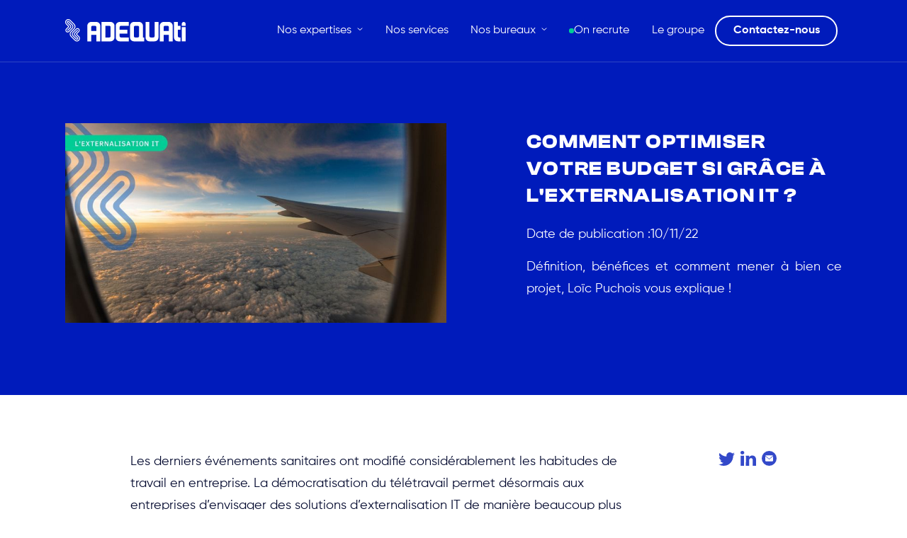

--- FILE ---
content_type: text/html
request_url: https://www.adequati.com/blog-posts/comment-optimiser-votre-budget-si-grace-a-lexternalisation-it
body_size: 18877
content:
<!DOCTYPE html><!-- Last Published: Thu Oct 16 2025 14:31:00 GMT+0000 (Coordinated Universal Time) --><html data-wf-domain="www.adequati.com" data-wf-page="62f4c317bbbfc1dc2660381e" data-wf-site="62de6b0ce9d39291771ebc53" lang="fr" data-wf-collection="62f4c317bbbfc15d73603841" data-wf-item-slug="comment-optimiser-votre-budget-si-grace-a-lexternalisation-it"><head><meta charset="utf-8"/><title>Adequati | Définition externalisation IT et comment gérer ce projet ?</title><meta content="Loïc Puchois - directeur associé Adequati vous explique qu&#x27;est-ce que l&#x27;externalisation IT, ses avantages et comment mener à bien ce projet pour votre DSI" name="description"/><meta content="Adequati | Définition externalisation IT et comment gérer ce projet ?" property="og:title"/><meta content="Loïc Puchois - directeur associé Adequati vous explique qu&#x27;est-ce que l&#x27;externalisation IT, ses avantages et comment mener à bien ce projet pour votre DSI" property="og:description"/><meta content="https://cdn.prod.website-files.com/62e0064aa4ec08ada93e342f/636d23ea5b88e03384e4bcaa_Externalisation%20IT%20-%20Loi%CC%88c%20Puchois%20-Adequati.jpg" property="og:image"/><meta content="Adequati | Définition externalisation IT et comment gérer ce projet ?" property="twitter:title"/><meta content="Loïc Puchois - directeur associé Adequati vous explique qu&#x27;est-ce que l&#x27;externalisation IT, ses avantages et comment mener à bien ce projet pour votre DSI" property="twitter:description"/><meta content="https://cdn.prod.website-files.com/62e0064aa4ec08ada93e342f/636d23ea5b88e03384e4bcaa_Externalisation%20IT%20-%20Loi%CC%88c%20Puchois%20-Adequati.jpg" property="twitter:image"/><meta property="og:type" content="website"/><meta content="summary_large_image" name="twitter:card"/><meta content="width=device-width, initial-scale=1" name="viewport"/><meta content="4cwC1Oc5eOhk_idh28jITiG4uVUSqlp1c9cx2x-BhSc" name="google-site-verification"/><link href="https://cdn.prod.website-files.com/62de6b0ce9d39291771ebc53/css/adequati-for-test.webflow.shared.a371a87c0.min.css" rel="stylesheet" type="text/css"/><script type="text/javascript">!function(o,c){var n=c.documentElement,t=" w-mod-";n.className+=t+"js",("ontouchstart"in o||o.DocumentTouch&&c instanceof DocumentTouch)&&(n.className+=t+"touch")}(window,document);</script><link href="https://cdn.prod.website-files.com/62de6b0ce9d39291771ebc53/62ea69a067dbd2544f12077d_favicon.png" rel="shortcut icon" type="image/x-icon"/><link href="https://cdn.prod.website-files.com/62de6b0ce9d39291771ebc53/62ea69c8700b63629d61680d_Webclip.png" rel="apple-touch-icon"/><link href="https://www.adequati.com/blog-posts/comment-optimiser-votre-budget-si-grace-a-lexternalisation-it" rel="canonical"/><!-- Google Tag Manager -->
<script>(function(w,d,s,l,i){w[l]=w[l]||[];w[l].push({'gtm.start':
new Date().getTime(),event:'gtm.js'});var f=d.getElementsByTagName(s)[0],
j=d.createElement(s),dl=l!='dataLayer'?'&l='+l:'';j.async=true;j.src=
'https://www.googletagmanager.com/gtm.js?id='+i+dl;f.parentNode.insertBefore(j,f);
})(window,document,'script','dataLayer','GTM-WRZ5FQR');</script>
<!-- End Google Tag Manager -->


<!-- Please keep this css code to improve the font quality-->
<style>
  * {
  -webkit-font-smoothing: antialiased;
  -moz-osx-font-smoothing: grayscale;
}
</style><link href="https://www.adequati.com/blog-posts/comment-optimiser-votre-budget-si-grace-a-lexternalisation-it" hreflang="fr" rel="alternate">
<link href="https://en.adequati.com/blog-posts/comment-optimiser-votre-budget-si-grace-a-lexternalisation-it" hreflang="en" rel="alternate"></head><body><div class="page-wrapper"><div class="w-embed w-iframe"><!-- Google Tag Manager (noscript) -->
<noscript><iframe src="https://www.googletagmanager.com/ns.html?id=GTM-WRZ5FQR"
height="0" width="0" style="display:none;visibility:hidden"></iframe></noscript>
<!-- End Google Tag Manager (noscript) --></div><div class="global-styles w-embed"><style>
  html { font-size: calc(0.625rem + 0.41666666666666663vw); }
  @media screen and (max-width:1920px) { html { font-size: calc(0.625rem + 0.41666666666666674vw); } }
  @media screen and (max-width:1440px) { html { font-size: calc(0.8126951092611863rem + 0.20811654526534862vw); } }
  @media screen and (max-width:479px) { html { font-size: calc(0.7494769874476988rem + 0.8368200836820083vw); } }
</style>

<style>

body{
	overflow-x:hidden;
}

.disable-scroll{
	overflow: hidden;
}

/* Snippet gets rid of top margin on first element in any rich text*/
.w-richtext>:first-child {
	margin-top: 0;
}

/* Snippet gets rid of bottom margin on last element in any rich text*/
.w-richtext>:last-child, .w-richtext ol li:last-child, .w-richtext ul li:last-child {
	margin-bottom: 0;
}

/* Snippet prevents all click and hover interaction with an element */
.clickable-off {
	pointer-events: none;
}

/* Snippet enables all click and hover interaction with an element */
.clickable-on{
  pointer-events: auto;
}

/* Snippet enables you to add class of div-square which creates and maintains a 1:1 dimension of a div.*/
.div-square::after {
	content: "";
	display: block;
	padding-bottom: 100%;
}

/*Hide focus outline for main content element*/
main:focus-visible {
	outline: -webkit-focus-ring-color auto 0px;
}

/* Make sure containers never lose their center alignment*/
.container-medium, .container-small, .container-large {
	margin-right: auto !important;
	margin-left: auto !important;
}

/*Reset buttons, and links styles*/
a {
	color: inherit;
	text-decoration: inherit;
	font-size: inherit;
}

/*Apply "..." after 3 lines of text */
.text-style-3lines {
	display: -webkit-box;
	overflow: hidden;
	-webkit-line-clamp: 3;
	-webkit-box-orient: vertical;
}

/*Apply "..." after 2 lines of text */
.text-style-2lines {
	display: -webkit-box;
	overflow: hidden;
	-webkit-line-clamp: 2;
	-webkit-box-orient: vertical;
}


.navbar-desktop_component.active{
box-shadow: 0px 4px 24px rgba(0, 0, 0, 0.14);

}

</style></div><div class="w-embed"><style>

 .text-rich-text ol li::before {
     content:  url(https://cdn.prod.website-files.com/62de6b0ce9d39291771ebc53/634d67cc3a12ab778d881f2a_check.svg);
     position: absolute;
     left: 0;
  }
</style></div><main class="main-wrapper"><header class="section-article-header"><div data-animation="over-right" class="navbar-desktop_component w-nav" data-easing2="ease" data-easing="ease" data-collapse="tiny" role="banner" data-no-scroll="1" data-duration="400" id="header" data-doc-height="1"><div class="page-padding"><div class="navbar_container"><div class="navbar_side"><a href="/" class="navbar_brand-link w-nav-brand"><img src="https://cdn.prod.website-files.com/62de6b0ce9d39291771ebc53/63177d0df13ee4a70f3a9514_Logo.svg" loading="lazy" alt=""/></a></div><div class="navbar_side"><nav role="navigation" class="navbar_menu w-nav-menu"><div data-hover="true" data-delay="0" data-w-id="3730cc50-464c-3d91-f4ae-18ce1b409c39" class="navbar_dropdown w-dropdown"><div class="navbar_dropdown-toggle w-dropdown-toggle"><div class="text-block-4">Nos expertises</div><div class="svg is-fleche w-embed"><svg xmlns="http://www.w3.org/2000/svg" width="8" height="5" fill="none" viewBox="0 0 8 5">
  <path stroke="#fff" stroke-linecap="round" stroke-linejoin="round" d="M7 .92 4 3.513 1 .919"/>
</svg></div></div><nav class="navbar_dropdown-list w-dropdown-list"><a href="/nos-expertises#cybersecurite" class="navbar_dropdown-link-open w-dropdown-link">Cybersécurité</a><link rel="prefetch" href="/nos-expertises#cybersecurite"/><a href="/nos-expertises#data" class="navbar_dropdown-link-open w-dropdown-link">Data</a><a href="/nos-expertises#digital-factory" class="navbar_dropdown-link-open w-dropdown-link">Digital Factory</a><a href="/nos-expertises#strategie-architecture-si" class="navbar_dropdown-link-open w-dropdown-link">Stratégie &amp; Architecture SI</a></nav></div><a href="/nos-services" class="navbar_link">Nos services</a><div data-hover="true" data-delay="0" data-w-id="3dee275b-f748-7f13-fd43-c9090ad32f89" class="navbar_dropdown w-dropdown"><div class="navbar_dropdown-toggle w-dropdown-toggle"><div class="text-menu">Nos bureaux</div><div class="svg is-fleche w-embed"><svg xmlns="http://www.w3.org/2000/svg" width="8" height="5" fill="none" viewBox="0 0 8 5">
  <path stroke="#fff" stroke-linecap="round" stroke-linejoin="round" d="M7 .92 4 3.513 1 .919"/>
</svg></div></div><nav class="navbar_dropdown-list w-dropdown-list"><a href="/on-recrute/paris" class="navbar_dropdown-link-open w-dropdown-link">Paris</a><link rel="prefetch" href="/on-recrute/paris"/><a href="/on-recrute/tunis" class="navbar_dropdown-link-open w-dropdown-link">Tunis</a><a href="/on-recrute/ile-maurice" class="navbar_dropdown-link-open w-dropdown-link">Île Maurice</a></nav></div><a href="/on-recrute" class="navbar-points w-inline-block"><div class="navbar_point-green"></div><div class="text-menu">On recrute</div></a><a href="/le-groupe" class="navbar_link">Le groupe</a></nav><div class="navbar_button-wrapper"><a href="/contact" class="navbar_button w-inline-block"><div>Contactez-nous</div></a></div><div class="wg-element-wrapper sw5"><div data-hover="true" data-delay="300" data-w-id="fe9ef94d-2fc2-a9fa-9e3f-946a8ad23844" class="wg-dropdown-1 w-dropdown"><nav class="wg-dd-1-list w-dropdown-list"><div class="wg-dd-wrap"><a lang="en" href="#" class="wg-dropdown-1-link">EN</a></div></nav></div></div><div data-w-id="130a3cac-4dc2-d6c6-dc13-424fc5a00b84" class="burger-wrapper"><div class="line-burger is--1"></div><div class="line-burger is--2"></div><div class="line-burger is--3"></div></div></div></div></div><div class="overlay"><div class="mask-overlay"></div><div class="navbar_mobile"><div class="navbar_menu_mobile"><div class="navbar_menu_mobile_wrap"><a href="/nos-expertises" class="navbar_link_mobile">Nos expertises</a><a href="/nos-services" class="navbar_link_mobile">Nos services</a><div data-hover="false" data-delay="0" class="w-dropdown"><div class="dropdown-toggle w-dropdown-toggle"><div class="w-icon-dropdown-toggle"></div><div class="navbar_link_mobile">Nos bureaux</div></div><nav class="dropdown-list w-dropdown-list"><a href="/on-recrute/paris?ville=Paris" class="navbar_link_mobile w-dropdown-link">Paris</a><a href="/on-recrute/tunis?ville=Tunis" class="navbar_link_mobile w-dropdown-link">Tunis</a><a href="/on-recrute/ile-maurice?ville=Île+maurice" class="navbar_link_mobile w-dropdown-link">Île Maurice</a></nav></div><a href="/on-recrute" class="navbar-points_mobile w-inline-block"><div class="navbar_point-green"></div><div class="text-block">On recrute</div></a><a href="/le-groupe" class="navbar_link_mobile">Le groupe</a></div><div class="navbar_button-mobile-wrapper"><a href="/contact" class="expertises-button-secondary w-button">Contactez-nous</a></div></div></div><footer class="footer"><div class="page-padding"><div class="container-medium"><div class="footer_component"><div class="footer-wrapper"><div class="footer-component_nav"><a aria-label="Logo Adequati" href="/" class="footer-link-logo w-inline-block"><div class="svg w-embed"><svg xmlns="http://www.w3.org/2000/svg" width="216" height="40" fill="none" viewBox="0 0 216 40">
  <path fill="#fff" fill-rule="evenodd" d="M201.698 39.813a6.948 6.948 0 0 1-6.943-6.951V5.076h6.943v6.95h4.637v6.943h-4.637v11.58a2.317 2.317 0 0 0 2.314 2.313h2.323v6.95h-4.637ZM39.586 12.027v27.785h6.952V28.233h9.259v11.58h6.951V12.026a6.955 6.955 0 0 0-6.951-6.95h-9.26a6.955 6.955 0 0 0-6.951 6.95Zm16.21 2.314a2.306 2.306 0 0 0-2.315-2.314h-4.629a2.312 2.312 0 0 0-2.314 2.314v6.942h9.259l-.002-6.942ZM97.48 5.076a6.947 6.947 0 0 0-6.942 6.95v20.836a6.947 6.947 0 0 0 6.943 6.95h16.218v-6.95H99.804a2.32 2.32 0 0 1-2.323-2.314V25.92h13.903v-6.95H97.481v-4.63a2.314 2.314 0 0 1 2.323-2.314h13.895v-6.95H97.481Zm111.17 34.737h6.943V14.342h-6.943v25.471Zm-39.371-27.786v27.785h6.943V28.233h9.269v11.58h6.95V12.026a6.953 6.953 0 0 0-6.952-6.95h-9.267a6.948 6.948 0 0 0-6.943 6.95Zm16.21 2.314a2.304 2.304 0 0 0-.677-1.637 2.314 2.314 0 0 0-1.638-.677h-4.637a2.312 2.312 0 0 0-2.315 2.314v6.942h9.269l-.002-6.942Zm26.628-9.265a3.478 3.478 0 0 1 3.476 3.477v3.475h-6.943V8.553a3.474 3.474 0 0 1 3.467-3.475v-.002ZM13.212 16.648a4.745 4.745 0 0 0 1.374-3.342 4.745 4.745 0 0 0-1.374-3.343L7.12 3.829a2.346 2.346 0 0 0-1.663-.705 2.333 2.333 0 0 0-1.668.693 2.365 2.365 0 0 0-.688 1.68 2.378 2.378 0 0 0 .7 1.674l4.979 5.02a1.573 1.573 0 0 1 .46 1.114 1.583 1.583 0 0 1-.46 1.115L3.8 19.434a.794.794 0 0 0 .254 1.286.77.77 0 0 0 .853-.172l4.985-5.014a3.167 3.167 0 0 0 0-4.457l-4.985-5.02a.788.788 0 0 1-.17-.859.788.788 0 0 1 .724-.486.778.778 0 0 1 .553.23l6.091 6.135a3.168 3.168 0 0 1 0 4.457l-6.091 6.134a2.349 2.349 0 0 1-1.662.691 2.334 2.334 0 0 1-1.66-.694 2.366 2.366 0 0 1-.687-1.673 2.38 2.38 0 0 1 .69-1.672l3.872-3.9a1.702 1.702 0 0 0 0-2.229L2.694 8.286A3.942 3.942 0 0 1 1.548 5.5a3.964 3.964 0 0 1 1.146-2.786A3.91 3.91 0 0 1 5.46 1.56a3.888 3.888 0 0 1 2.767 1.154l7.198 7.247a4.745 4.745 0 0 1 1.374 3.342 4.745 4.745 0 0 1-1.374 3.343l-5.533 5.577a6.33 6.33 0 0 0 0 8.914l7.192 7.246a5.448 5.448 0 0 0 7.75 0 5.554 5.554 0 0 0 0-7.806l-3.318-3.342a.782.782 0 0 1 0-1.114l3.32-3.343a3.959 3.959 0 0 0 1.14-2.786 3.958 3.958 0 0 0-1.148-2.784 3.901 3.901 0 0 0-2.764-1.155 3.902 3.902 0 0 0-2.767 1.149l-6.085 6.133a4.745 4.745 0 0 0-1.375 3.343c0 1.254.495 2.456 1.375 3.343l6.085 6.133a2.342 2.342 0 0 0 3.308-.017 2.377 2.377 0 0 0 .018-3.33l-4.986-5.015a1.575 1.575 0 0 1-.34-1.717c.08-.191.195-.365.34-.511l4.986-5.02a.791.791 0 0 0-.013-1.102.78.78 0 0 0-1.094-.012l-4.985 5.024a3.168 3.168 0 0 0 0 4.457l4.985 5.014a.795.795 0 0 1-.556 1.352.784.784 0 0 1-.556-.232l-6.086-6.134a3.146 3.146 0 0 1-.919-2.228 3.164 3.164 0 0 1 .92-2.229l6.085-6.134a2.343 2.343 0 0 1 3.835.768 2.382 2.382 0 0 1-.51 2.58l-3.878 3.9a1.7 1.7 0 0 0 0 2.229l3.878 3.9a3.958 3.958 0 0 1 1.147 2.789 3.958 3.958 0 0 1-1.147 2.788 3.902 3.902 0 0 1-2.77 1.155 3.902 3.902 0 0 1-2.768-1.156l-7.192-7.247a4.72 4.72 0 0 1-1.379-3.342A4.747 4.747 0 0 1 11 23.341l5.532-5.58a6.33 6.33 0 0 0 1.834-4.46 6.33 6.33 0 0 0-1.834-4.46L9.34 1.6A5.46 5.46 0 0 0 5.469 0a5.461 5.461 0 0 0-3.864 1.616A5.54 5.54 0 0 0 0 5.507a5.54 5.54 0 0 0 1.588 3.898l3.319 3.342a.781.781 0 0 1 .172.86.78.78 0 0 1-.172.255l-3.32 3.342A3.943 3.943 0 0 0 .44 19.991a3.966 3.966 0 0 0 1.145 2.788 3.912 3.912 0 0 0 2.767 1.155 3.891 3.891 0 0 0 2.768-1.153l6.092-6.133Zm109.745 23.165a6.946 6.946 0 0 1-6.943-6.951V12.027a6.947 6.947 0 0 1 6.943-6.95h9.266a6.957 6.957 0 0 1 6.952 6.95v20.835h2.317v6.95h-18.535Zm2.322-6.951h4.63a2.317 2.317 0 0 0 2.314-2.314V14.341a2.303 2.303 0 0 0-.677-1.637 2.31 2.31 0 0 0-1.637-.677h-4.63a2.315 2.315 0 0 0-2.322 2.314v16.207a2.316 2.316 0 0 0 2.322 2.314Zm18.524 0V5.076h6.943v25.472a2.32 2.32 0 0 0 2.324 2.314h4.625a2.317 2.317 0 0 0 2.314-2.314V5.076h6.952v27.786a6.956 6.956 0 0 1-6.952 6.95h-9.263a6.948 6.948 0 0 1-6.943-6.95Zm-55.58 0a6.955 6.955 0 0 1-6.952 6.95h-16.21V5.077h16.21a6.954 6.954 0 0 1 6.952 6.95v20.836Zm-6.952-18.52a2.313 2.313 0 0 0-2.314-2.315h-6.943v20.835h6.943a2.317 2.317 0 0 0 2.314-2.314V14.341Z" clip-rule="evenodd"/>
</svg></div></a><div class="footer_component-links"><div class="footer_component-link"><a href="/on-recrute" class="footer-link">Nos offres d’emplois</a><a href="/nos-actualites" class="footer-link">Actualités</a><a href="/espace-presse" class="footer-link">Espace presse</a></div><div class="footer_component-link"><a href="/mentions-legales" class="footer-link">Mentions légales</a><a href="/contact" class="footer-link">Contact</a></div></div></div><div class="footer_social_media"></div><a aria-label="Linkedin" href="https://www.linkedin.com/company/adequati/" target="_blank" class="footer-link-social w-inline-block"><div class="svg w-embed"><svg xmlns="http://www.w3.org/2000/svg" width="20" height="20" fill="none" viewBox="0 0 20 20">
  <path fill="#fff" d="M0 2.218C0 1.575.225 1.045.676.627 1.126.209 1.712 0 2.432 0c.708 0 1.281.206 1.719.617.45.424.675.977.675 1.658 0 .618-.219 1.132-.656 1.543-.45.424-1.043.637-1.776.637h-.02c-.707 0-1.28-.213-1.718-.637C.22 3.394 0 2.86 0 2.218ZM.251 19.09V6.209h4.286v12.882H.25Zm6.66 0h4.286v-7.193c0-.45.051-.797.154-1.041.18-.437.454-.807.82-1.11.368-.301.828-.452 1.381-.452 1.442 0 2.162.97 2.162 2.912v6.884H20v-7.386c0-1.902-.45-3.346-1.351-4.329-.901-.983-2.092-1.475-3.572-1.475-1.66 0-2.953.713-3.88 2.14v.039h-.02l.02-.039V6.21H6.91c.026.412.039 1.69.039 3.838 0 2.147-.013 5.161-.039 9.044Z"/>
</svg></div></a><a aria-label="Linkedin" href="https://www.youtube.com/@adequati" class="footer-link-social w-inline-block"><div class="svg w-embed"><svg width="20" height="25" viewBox="0 0 19 19" fill="none" xmlns="http://www.w3.org/2000/svg">
<path d="M14.1666 16.6668H5.83329C3.33329 16.6668 1.66663 15.0002 1.66663 12.5002V7.50016C1.66663 5.00016 3.33329 3.3335 5.83329 3.3335H14.1666C16.6666 3.3335 18.3333 5.00016 18.3333 7.50016V12.5002C18.3333 15.0002 16.6666 16.6668 14.1666 16.6668Z" stroke="white" stroke-miterlimit="10" stroke-linecap="round" stroke-linejoin="round"/>
<path d="M9.5 7.91676L11.5833 9.16676C12.3333 9.66676 12.3333 10.4168 11.5833 10.9168L9.5 12.1668C8.66667 12.6668 8 12.2501 8 11.3334V8.83342C8 7.75009 8.66667 7.41676 9.5 7.91676Z" stroke="white" stroke-miterlimit="10" stroke-linecap="round" stroke-linejoin="round"/>
</svg></div></a><div class="div-block"><img src="https://cdn.prod.website-files.com/62de6b0ce9d39291771ebc53/654e8c63122d29da25edb438_csr2022.png" loading="lazy" width="61" height="70" alt="" class="image-4"/></div></div></div></div><div class="container-medium"><div class="footer_footer-component"><p class="footer-paragraphe">©2022 Adequati All Rights Reserved.  by <a href="https://www.mazette.co/?utm_source=webflow&amp;utm_medium=clients&amp;utm_campaign=adequati&amp;utm_id=web-development" class="link">@mazette.co</a></p></div></div></div></footer></div></div><div class="page-padding"><div class="container-medium relative"><div class="padding-article-header"><div class="mission-header_component"><div class="vedette_item-wrapper"><div data-w-id="1afda4e5-cab2-ba77-caaf-17477fc184e6" class="vedette_image-wrapper"><img loading="lazy" alt="Comment optimiser votre budget SI grâce à l&#x27;externalisation IT ?" src="https://cdn.prod.website-files.com/62e0064aa4ec08ada93e342f/636d23ea5b88e03384e4bcaa_Externalisation%20IT%20-%20Loi%CC%88c%20Puchois%20-Adequati.jpg" sizes="(max-width: 479px) 92vw, (max-width: 767px) 95vw, 47vw" srcset="https://cdn.prod.website-files.com/62e0064aa4ec08ada93e342f/636d23ea5b88e03384e4bcaa_Externalisation%20IT%20-%20Loi%CC%88c%20Puchois%20-Adequati-p-500.jpg 500w, https://cdn.prod.website-files.com/62e0064aa4ec08ada93e342f/636d23ea5b88e03384e4bcaa_Externalisation%20IT%20-%20Loi%CC%88c%20Puchois%20-Adequati-p-800.jpg 800w, https://cdn.prod.website-files.com/62e0064aa4ec08ada93e342f/636d23ea5b88e03384e4bcaa_Externalisation%20IT%20-%20Loi%CC%88c%20Puchois%20-Adequati-p-1080.jpg 1080w, https://cdn.prod.website-files.com/62e0064aa4ec08ada93e342f/636d23ea5b88e03384e4bcaa_Externalisation%20IT%20-%20Loi%CC%88c%20Puchois%20-Adequati-p-1600.jpg 1600w, https://cdn.prod.website-files.com/62e0064aa4ec08ada93e342f/636d23ea5b88e03384e4bcaa_Externalisation%20IT%20-%20Loi%CC%88c%20Puchois%20-Adequati-p-2000.jpg 2000w, https://cdn.prod.website-files.com/62e0064aa4ec08ada93e342f/636d23ea5b88e03384e4bcaa_Externalisation%20IT%20-%20Loi%CC%88c%20Puchois%20-Adequati.jpg 2400w" class="services-mix_image zoom-effect"/></div><div class="vedette_content-wrapper"><h1 class="heading-medium margin-bottom margin-small is-text-color-white">Comment optimiser votre budget SI grâce à l&#x27;externalisation IT ?</h1><div class="vedette_mix-wrap"><p class="recrute-offres_mix-p is-text-color-white">Date de publication :</p><p class="recrute-offres_mix-p is-text-color-white">10/11/22</p></div><div class="blog-vedette_p-wrapper"><p class="text-size-regular is-text-color-white">Définition, bénéfices et comment mener à bien ce projet, Loïc Puchois vous explique ! </p></div></div></div></div></div><div class="header-line-wrapper clickable-off"><div class="line-header"></div><div class="line-header"></div><div class="line-header"></div></div></div></div></header><section class="section-rich-text"><div class="page-padding"><div class="container-medium"><div class="mission-rich-text_component"><article class="container-richtext"><aside class="richtext_rs_wrapper for-mobile"><div class="richtext_rs_wrap for-mobile"><a data-share-twitter="true" href="#" target="_blank" class="link-partage-social w-inline-block"><div class="svg w-embed"><svg xmlns="http://www.w3.org/2000/svg" width="23" height="19" fill="none" viewBox="0 0 23 19">
  <path fill="#3349C9" d="M23 2.25a9.302 9.302 0 0 1-2.71.754A4.791 4.791 0 0 0 22.365.351a9.36 9.36 0 0 1-2.997 1.164A4.675 4.675 0 0 0 15.924 0c-3.047 0-5.285 2.89-4.598 5.889-3.92-.2-7.397-2.11-9.725-5.011-1.236 2.156-.64 4.976 1.46 6.404a4.64 4.64 0 0 1-2.136-.6c-.052 2.222 1.515 4.3 3.784 4.763a4.655 4.655 0 0 1-2.131.082c.6 1.906 2.342 3.292 4.408 3.33A9.378 9.378 0 0 1 0 16.846 13.201 13.201 0 0 0 7.234 19c8.76 0 13.71-7.521 13.411-14.268A9.697 9.697 0 0 0 23 2.25Z"/>
</svg></div></a><a data-share-linkedin="true" href="#" target="_blank" class="link-partage-social w-inline-block"><div class="svg w-embed"><svg xmlns="http://www.w3.org/2000/svg" width="22" height="21" fill="none" viewBox="0 0 22 21">
  <path fill="#3349C9" d="M0 2.44C0 1.731.248 1.148.743.69 1.24.23 1.883 0 2.676 0c.778 0 1.408.226 1.89.679.495.466.743 1.075.743 1.824 0 .679-.24 1.244-.722 1.697-.496.467-1.147.7-1.954.7h-.021c-.779 0-1.409-.233-1.89-.7C.241 3.733 0 3.146 0 2.44ZM.276 21V6.83H4.99V21H.276Zm7.326 0h4.715v-7.912c0-.495.056-.877.17-1.146a3.08 3.08 0 0 1 .902-1.22c.404-.332.91-.498 1.518-.498 1.586 0 2.379 1.068 2.379 3.203V21H22v-8.124c0-2.093-.495-3.68-1.486-4.762-.991-1.082-2.301-1.623-3.93-1.623-1.825 0-3.248.785-4.267 2.354v.043h-.022l.022-.043V6.83H7.602c.029.453.043 1.86.043 4.222 0 2.361-.014 5.677-.043 9.948Z"/>
</svg></div></a><a data-share-mail="true" href="#" target="_blank" class="link-partage-social w-inline-block"><div class="svg w-embed"><svg xmlns="http://www.w3.org/2000/svg" width="21" height="21" fill="none" viewBox="0 0 31 31">
  <circle cx="15.5" cy="15.5" r="15.5" fill="#3349C9"/>
  <g clip-path="url(#a)">
    <path fill="#fff" d="M23.397 9.912a1.27 1.27 0 0 0-1.048-.556H8.65c-.425 0-.801.213-1.032.537l7.906 6.592 7.872-6.573Z"/>
    <path fill="#fff" d="M7.382 11.016v9.36c0 .698.571 1.268 1.269 1.268h13.698c.698 0 1.268-.57 1.268-1.268V11.05l-8.092 6.756-8.143-6.79Z"/>
  </g>
  <defs>
    <clipPath id="a">
      <path fill="#fff" d="M0 0h16.238v16.238H0z" transform="translate(7.38 7.381)"/>
    </clipPath>
  </defs>
</svg></div></a></div></aside><div class="text-rich-text w-richtext"><p>Les derniers événements sanitaires ont modifié considérablement les habitudes de travail en entreprise. La démocratisation du télétravail permet désormais aux entreprises d’envisager des solutions d’externalisation IT de manière beaucoup plus aisée qu’à une époque. Sans oublier que les outils de travail ont été adaptés à cette nouvelle manière de collaborer à distance. </p><p>Et ça, c’est une très bonne nouvelle pour les DSI ! Car l’externalisation IT a bien des avantages. </p><p>Pour mieux comprendre le sujet, <strong>Loïc Puchois, notre directeur associé et co-fondateur Adequati, nous explique</strong> ! </p><p>‍</p><h2>Externalisation IT : définition et avantages </h2><p>‍</p><h3>L’externalisation IT, c’est quoi ? </h3><p>L’externalisation IT, c’est une organisation de travail qui permet à une entreprise de <strong>déléguer un projet ou un service à un partenaire externe</strong>.</p><p>‍</p><p>Parmi les compétences les plus souvent externalisées, on retrouve notamment : le <a href="https://www.adequati.com/nos-expertises#developpement">développement web, logiciels et d’applications mobiles</a>, la recette, le support Niveau 1 / Niveau 2. </p><p>‍</p><h3>Les avantages de l’externalisation IT</h3><ul role="list"><li>L’accès à une main d’oeuvre qualifiée bien souvent pénurique en France</li><li>Une meilleure maîtrise des coûts de la DSI avec des tarifs compétitifs </li><li>Une flexibilité de mise en œuvre et d’évolution du dispositif en fonction des besoins de l’entreprise. </li></ul><p>‍</p><h2>Vous avez un projet d’externalisation IT, comment ça se passe ? </h2><p>‍</p><h3>1- La réalisation d’une étude de cadrage pour calibrer le projet</h3><p>‍</p><p>Avant chaque projet, <strong>il est primordial de réaliser un audit rapide de l’entreprise</strong> et de son fonctionnement pour comprendre l&#x27;existant et les enjeux de l’<a href="https://www.lemagit.fr/definition/Externalisation-Outsourcing">externalisation IT</a>. Ainsi, il est possible calibrer le projet, les ressources, les expertises nécessaires ainsi que l’organisation de travail. Car, le projet peut en fonction des besoins se dérouler soit <strong>en assistance technique (AT)</strong> soit <strong>en mode forfait </strong>avec un budget et un temps alloué défini. </p><p>‍</p><h3>2- Une réponse sur-mesure</h3><p>‍</p><p>Suite à ce cadrage, une équipe adaptée aux besoins du projet est constituée. </p><p>‍</p><p>Les projets de support informatique sont en général réalisés par <a href="https://www.adequati.com/on-recrute/ile-maurice?ville=%C3%8Ele+maurice">les équipes Adequati à l’Ile Maurice</a>. Elles y gèrent essentiellement des projets de support Niveau 1 à Niveau 2.</p><p>‍</p><p>Les projets de développement web, développement d’applications et développement mobile sont quant à eux menés depuis <a href="https://www.adequati.com/on-recrute/tunis?ville=Tunis">notre bureau de Tunis</a>. Là bas, on y retrouve un pôle d’experts maîtrisant, entre autres, les 3 technos les plus prisées actuellement : Java, .NET et PHP. Des profils clairement pénuriques en France ! </p><p>‍</p><p>Enfin, nos experts sont formés aux différentes méthodologies de travail possibles. Nos équipes s’adaptent aussi bien à nos clients travaillant en <a href="https://www.journaldunet.fr/web-tech/guide-de-l-entreprise-digitale/1443838-methode-agile-definition-comparatif-et-avantages/">méthodologie agile</a> qu’en cycle en V.</p><p>‍</p><h3>3- Une organisation de travail adaptable</h3><p>‍</p><p>Les grands groupes ont pour la plupart déjà une organisation interne avec parfois plusieurs chefs de projet qui vont téléguider les projets. Mais lorsque ce n’est pas le cas, une ressource experte du pilotage et de la coordination de projet est dédiée chez Adequati. </p><p>‍</p><p>Si nos équipes s’adaptent aux outils de travail déjà en place dans les entreprises, elles peuvent également être force de proposition dans la mise en place de nouvelles solutions. Nous avons dans ce but développé plusieurs partenariats avec <a href="https://www.ddslogistics.com/">des éditeurs de logiciels de confiance comme DDS Logistics</a> ou Maxxing.</p><p>‍</p><h2>Un retour sur investissement rapide</h2><p>‍</p><ul role="list"><li><strong>Une mise en oeuvre rapide</strong></li></ul><p>En quelques semaines, nous sommes en capacité de constituer une équipe performante et compétente. </p><p>‍</p><ul role="list"><li><strong>Un budget maîtrisé</strong></li></ul><p>Si comme dans tous projets, quelques mois sont nécessaires à la montée en compétences et la connaissance du métier de nos équipes, la suite n’est que retour sur investissement. En effet, sans surprise, le fait de travailler en nearshore donne accès à des tarifs très compétitifs pour nos clients. </p><p>‍</p><ul role="list"><li><strong>Des KPI pour évaluer la qualité de la prestation</strong></li></ul><p>La mise en place de KPI est un passage obligé pour évaluer le bien fondé du projet et de la qualité de la prestation. Ainsi, nos clients nous évaluent constamment sur différents critères comme :</p><ol role="list"><li>la rapidité de mise en oeuvre,</li><li>la qualité des profils techniques de nos équipes, </li><li>le travail fourni, </li><li>ou bien encore le temps de traitement des tickets.</li></ol><p>‍</p><h2>Pourquoi choisir Adequati pour votre projet d’externalisation IT ?</h2><p>Pour Loïc Puchois, la réponse est toute trouvée : </p><blockquote><em>“Chez Adequati, nous avons l’expérience de la mise en place et l’organisation de projets d’externalisation IT réussis. Grâce à la souplesse de notre organisation, nous nous inscrivons comme un partenaire de confiance pour nos clients.” </em></blockquote><p>‍</p><p>Vous souhaitez <strong>en savoir plus sur notre offre d’externalisation IT</strong> ? Contactez-nous ! </p><p>Ou <strong>rendez-vous sur notre chaîne Adequati YouTube</strong> :</p><figure style="padding-bottom:45%" class="w-richtext-align-center w-richtext-figure-type-video"><div><iframe allowfullscreen="true" frameborder="0" scrolling="no" src="https://www.youtube.com/embed/tqU2O1epp_E" title="L&#x27;externalisation IT expliqué par Loic Puchois"></iframe></div></figure><p>‍</p><p><em>Cet article a été rédigé avec l’intervention de Loïc Puchois - Directeur Associé Adequati</em></p></div></article><aside class="richtext_rs_wrapper"><div class="richtext_rs_wrap"><a data-share-twitter="true" href="#" target="_blank" class="link-partage-social w-inline-block"><div class="svg w-embed"><svg xmlns="http://www.w3.org/2000/svg" width="23" height="19" fill="none" viewBox="0 0 23 19">
  <path fill="#3349C9" d="M23 2.25a9.302 9.302 0 0 1-2.71.754A4.791 4.791 0 0 0 22.365.351a9.36 9.36 0 0 1-2.997 1.164A4.675 4.675 0 0 0 15.924 0c-3.047 0-5.285 2.89-4.598 5.889-3.92-.2-7.397-2.11-9.725-5.011-1.236 2.156-.64 4.976 1.46 6.404a4.64 4.64 0 0 1-2.136-.6c-.052 2.222 1.515 4.3 3.784 4.763a4.655 4.655 0 0 1-2.131.082c.6 1.906 2.342 3.292 4.408 3.33A9.378 9.378 0 0 1 0 16.846 13.201 13.201 0 0 0 7.234 19c8.76 0 13.71-7.521 13.411-14.268A9.697 9.697 0 0 0 23 2.25Z"/>
</svg></div></a><a data-share-linkedin="true" href="#" target="_blank" class="link-partage-social w-inline-block"><div class="svg w-embed"><svg xmlns="http://www.w3.org/2000/svg" width="22" height="21" fill="none" viewBox="0 0 22 21">
  <path fill="#3349C9" d="M0 2.44C0 1.731.248 1.148.743.69 1.24.23 1.883 0 2.676 0c.778 0 1.408.226 1.89.679.495.466.743 1.075.743 1.824 0 .679-.24 1.244-.722 1.697-.496.467-1.147.7-1.954.7h-.021c-.779 0-1.409-.233-1.89-.7C.241 3.733 0 3.146 0 2.44ZM.276 21V6.83H4.99V21H.276Zm7.326 0h4.715v-7.912c0-.495.056-.877.17-1.146a3.08 3.08 0 0 1 .902-1.22c.404-.332.91-.498 1.518-.498 1.586 0 2.379 1.068 2.379 3.203V21H22v-8.124c0-2.093-.495-3.68-1.486-4.762-.991-1.082-2.301-1.623-3.93-1.623-1.825 0-3.248.785-4.267 2.354v.043h-.022l.022-.043V6.83H7.602c.029.453.043 1.86.043 4.222 0 2.361-.014 5.677-.043 9.948Z"/>
</svg></div></a><a data-share-mail="true" href="#" target="_blank" class="link-partage-social w-inline-block"><div class="svg w-embed"><svg xmlns="http://www.w3.org/2000/svg" width="21" height="21" fill="none" viewBox="0 0 31 31">
  <circle cx="15.5" cy="15.5" r="15.5" fill="#3349C9"/>
  <g clip-path="url(#a)">
    <path fill="#fff" d="M23.397 9.912a1.27 1.27 0 0 0-1.048-.556H8.65c-.425 0-.801.213-1.032.537l7.906 6.592 7.872-6.573Z"/>
    <path fill="#fff" d="M7.382 11.016v9.36c0 .698.571 1.268 1.269 1.268h13.698c.698 0 1.268-.57 1.268-1.268V11.05l-8.092 6.756-8.143-6.79Z"/>
  </g>
  <defs>
    <clipPath id="a">
      <path fill="#fff" d="M0 0h16.238v16.238H0z" transform="translate(7.38 7.381)"/>
    </clipPath>
  </defs>
</svg></div></a></div></aside></div></div></div></section><section class="section-actualites-blog"><div class="page-padding"><div class="container-medium"><div class="presse-retomber_component"><div class="presse-retomber_title"><h2 class="heading-large text-align-center">NOS DERNIERS ARTICLES</h2></div><article class="w-dyn-list"><div role="list" class="recrute-offres_list w-dyn-items"><div role="listitem" class="recrute-offres_wrapper w-dyn-item"><a href="/blog-posts/transformation-digitale-quelles-solutions-pour-le-retail" class="actualite_header-wrapper hover-zoom w-inline-block"><img src="https://cdn.prod.website-files.com/62e0064aa4ec08ada93e342f/64400e26ce07f774aba149fe_Transformation%20digitale%20du%20Retail.jpg" loading="lazy" alt="Transformation digitale : quelles solutions pour le Retail ?" sizes="(max-width: 479px) 95vw, (max-width: 767px) 48vw, (max-width: 991px) 45vw, 30vw" srcset="https://cdn.prod.website-files.com/62e0064aa4ec08ada93e342f/64400e26ce07f774aba149fe_Transformation%20digitale%20du%20Retail-p-500.jpg 500w, https://cdn.prod.website-files.com/62e0064aa4ec08ada93e342f/64400e26ce07f774aba149fe_Transformation%20digitale%20du%20Retail-p-800.jpg 800w, https://cdn.prod.website-files.com/62e0064aa4ec08ada93e342f/64400e26ce07f774aba149fe_Transformation%20digitale%20du%20Retail-p-1080.jpg 1080w, https://cdn.prod.website-files.com/62e0064aa4ec08ada93e342f/64400e26ce07f774aba149fe_Transformation%20digitale%20du%20Retail-p-1600.jpg 1600w, https://cdn.prod.website-files.com/62e0064aa4ec08ada93e342f/64400e26ce07f774aba149fe_Transformation%20digitale%20du%20Retail-p-2000.jpg 2000w, https://cdn.prod.website-files.com/62e0064aa4ec08ada93e342f/64400e26ce07f774aba149fe_Transformation%20digitale%20du%20Retail.jpg 2400w" class="actualites-header_image zoom-link"/></a><div class="actualites_content-wrapper"><div class="actualites_wrapper-header"><h3 class="heading-xsmall">Transformation digitale : quelles solutions pour le Retail ?</h3><div class="recrute-offres_mix-wrapper"><p id="descritption" class="text-size-regular">Anthony Sfez, co-fondateur Adequati, vous présente les solutions digitales Retail incontournables ainsi que ses conseils pour réussir votre transformation digitale.</p></div></div><a href="#" class="link_mix w-inline-block"><div>VOIR L’ARTICLE</div><div class="mask"><div class="line"></div></div></a></div></div><div role="listitem" class="recrute-offres_wrapper w-dyn-item"><a href="/blog-posts/dematerialisation-de-factures-2024-quest-ce-qui-va-changer" class="actualite_header-wrapper hover-zoom w-inline-block"><img src="https://cdn.prod.website-files.com/62e0064aa4ec08ada93e342f/6400a21ee0f2c8e547cce40c_Zakaria%20Cheggour%20-%20la%20de%CC%81mate%CC%81rialisation%20de%20factures%20ADEQUATI.jpg" loading="lazy" alt="Dématérialisation de factures : 2024, qu’est-ce qui va changer ?" sizes="(max-width: 479px) 95vw, (max-width: 767px) 48vw, (max-width: 991px) 45vw, 30vw" srcset="https://cdn.prod.website-files.com/62e0064aa4ec08ada93e342f/6400a21ee0f2c8e547cce40c_Zakaria%20Cheggour%20-%20la%20de%CC%81mate%CC%81rialisation%20de%20factures%20ADEQUATI-p-500.jpg 500w, https://cdn.prod.website-files.com/62e0064aa4ec08ada93e342f/6400a21ee0f2c8e547cce40c_Zakaria%20Cheggour%20-%20la%20de%CC%81mate%CC%81rialisation%20de%20factures%20ADEQUATI-p-800.jpg 800w, https://cdn.prod.website-files.com/62e0064aa4ec08ada93e342f/6400a21ee0f2c8e547cce40c_Zakaria%20Cheggour%20-%20la%20de%CC%81mate%CC%81rialisation%20de%20factures%20ADEQUATI-p-1080.jpg 1080w, https://cdn.prod.website-files.com/62e0064aa4ec08ada93e342f/6400a21ee0f2c8e547cce40c_Zakaria%20Cheggour%20-%20la%20de%CC%81mate%CC%81rialisation%20de%20factures%20ADEQUATI-p-1600.jpg 1600w, https://cdn.prod.website-files.com/62e0064aa4ec08ada93e342f/6400a21ee0f2c8e547cce40c_Zakaria%20Cheggour%20-%20la%20de%CC%81mate%CC%81rialisation%20de%20factures%20ADEQUATI-p-2000.jpg 2000w, https://cdn.prod.website-files.com/62e0064aa4ec08ada93e342f/6400a21ee0f2c8e547cce40c_Zakaria%20Cheggour%20-%20la%20de%CC%81mate%CC%81rialisation%20de%20factures%20ADEQUATI.jpg 2400w" class="actualites-header_image zoom-link"/></a><div class="actualites_content-wrapper"><div class="actualites_wrapper-header"><h3 class="heading-xsmall">Dématérialisation de factures : 2024, qu’est-ce qui va changer ?</h3><div class="recrute-offres_mix-wrapper"><p id="descritption" class="text-size-regular">La dématérialisation de factures sera rendue obligatoire à partir de 2024. Véritable sujet de transformation digitale, c&#x27;est le moment d&#x27;y passer !</p></div></div><a href="#" class="link_mix w-inline-block"><div>VOIR L’ARTICLE</div><div class="mask"><div class="line"></div></div></a></div></div><div role="listitem" class="recrute-offres_wrapper w-dyn-item"><a href="/blog-posts/supinfo-lecole-qui-forme-les-consultants-informatiques-de-demain" class="actualite_header-wrapper hover-zoom w-inline-block"><img src="https://cdn.prod.website-files.com/62e0064aa4ec08ada93e342f/63c967f4c89b4b71cad6ea5a_Adequati%20et%20Supinfo%20pour%20les%20consultants%20informatiques%20de%20demain.jpg" loading="lazy" alt="SUPINFO, l&#x27;école qui forme les consultants informatiques de demain" sizes="(max-width: 479px) 95vw, (max-width: 767px) 48vw, (max-width: 991px) 45vw, 30vw" srcset="https://cdn.prod.website-files.com/62e0064aa4ec08ada93e342f/63c967f4c89b4b71cad6ea5a_Adequati%20et%20Supinfo%20pour%20les%20consultants%20informatiques%20de%20demain-p-500.jpg 500w, https://cdn.prod.website-files.com/62e0064aa4ec08ada93e342f/63c967f4c89b4b71cad6ea5a_Adequati%20et%20Supinfo%20pour%20les%20consultants%20informatiques%20de%20demain-p-800.jpg 800w, https://cdn.prod.website-files.com/62e0064aa4ec08ada93e342f/63c967f4c89b4b71cad6ea5a_Adequati%20et%20Supinfo%20pour%20les%20consultants%20informatiques%20de%20demain-p-1080.jpg 1080w, https://cdn.prod.website-files.com/62e0064aa4ec08ada93e342f/63c967f4c89b4b71cad6ea5a_Adequati%20et%20Supinfo%20pour%20les%20consultants%20informatiques%20de%20demain-p-1600.jpg 1600w, https://cdn.prod.website-files.com/62e0064aa4ec08ada93e342f/63c967f4c89b4b71cad6ea5a_Adequati%20et%20Supinfo%20pour%20les%20consultants%20informatiques%20de%20demain-p-2000.jpg 2000w, https://cdn.prod.website-files.com/62e0064aa4ec08ada93e342f/63c967f4c89b4b71cad6ea5a_Adequati%20et%20Supinfo%20pour%20les%20consultants%20informatiques%20de%20demain.jpg 2400w" class="actualites-header_image zoom-link"/></a><div class="actualites_content-wrapper"><div class="actualites_wrapper-header"><h3 class="heading-xsmall">SUPINFO, l&#x27;école qui forme les consultants informatiques de demain</h3><div class="recrute-offres_mix-wrapper"><p id="descritption" class="text-size-regular">La formation de nouveaux consultants informatiques est un vrai enjeu pour notre secteur d&#x27;activités. Mais derrière cet enjeu se trouve un autre sujet : l’insertion des jeunes diplômés au sein des entreprises. </p></div></div><a href="#" class="link_mix w-inline-block"><div>VOIR L’ARTICLE</div><div class="mask"><div class="line"></div></div></a></div></div></div></article></div></div></div></section><section data-w-id="4095c2ef-6703-636a-87c9-8543185053f9" class="section-home-expertise"><div class="page-padding"><div class="container-medium"><div class="home-expertise_component"><div class="home-expertise_wrapper-title"><h2 class="heading-large is-text-color-white margin-bottom margin-small">Vous avez un projet IT ? Parlons-en !</h2><div class="home-expertise_paragraphe-wrap"><p class="text-size-regular is-text-color-white">Que vous souhaitiez un renfort opérationnel ou externaliser vos prestations informatiques, notre équipe est à votre disposition.</p></div></div><div class="home-expertise_cta-wrapper"><a href="/contact" class="button-primary w-inline-block"><div class="svg is-fleche-button w-embed"><svg xmlns="http://www.w3.org/2000/svg" width="17" height="12" fill="none" viewBox="0 0 17 12">
  <path fill="#fff" d="M16.795 5.575 11.835.858a.73.73 0 0 0-.497-.186.728.728 0 0 0-.493.196.653.653 0 0 0-.207.466.651.651 0 0 0 .195.47l3.728 3.545H.751a.744.744 0 0 0-.528.18.671.671 0 0 0-.165.223.64.64 0 0 0 .165.754.715.715 0 0 0 .528.18h13.866l-3.781 3.542a.675.675 0 0 0-.171.217.642.642 0 0 0 .14.757.743.743 0 0 0 .798.136.705.705 0 0 0 .229-.161l4.96-4.654A.668.668 0 0 0 17 6.05a.639.639 0 0 0-.208-.474h.003Z"/>
</svg></div><div>Contactez-nous </div></a><a href="https://calendly.com/emma-chegaray" target="_blank" class="button-secondary is--2 w-button">Programmez un appel</a></div></div></div></div><div class="svg illustration-expertise w-embed"><svg xmlns="http://www.w3.org/2000/svg" width="1148" height="630" fill="none" viewBox="0 0 1148 630">
  <path fill="#fff" fill-rule="evenodd" d="m203.657 408.215 55.496-.204-.089 55.611a166.223 166.223 0 0 0 12.563 63.746 165.806 165.806 0 0 0 90.034 90.034 166.2 166.2 0 0 0 63.746 12.562l518.271-.857c54.009-.075 105.842-21.602 144.092-59.845 38.25-38.242 59.78-90.069 59.87-144.077.08-54.009-21.29-105.776-59.42-143.913-38.13-38.137-89.891-59.52-143.9-59.445l-.109.109-55.495-.027.204-55.496a166.223 166.223 0 0 0-12.563-63.746 165.828 165.828 0 0 0-36.03-54.004 165.833 165.833 0 0 0-54.004-36.03A166.225 166.225 0 0 0 722.577.07l-.231.001-518.034.812c-54.009.075-105.84 21.602-144.09 59.845C21.972 98.97.436 150.797.351 204.804c-.086 54.009 21.288 105.777 59.418 143.914 38.13 38.137 89.892 59.519 143.901 59.444l-.013.052ZM74.413 204.773c.062-34.361 13.765-67.332 38.098-91.665 24.333-24.333 57.304-38.036 91.665-38.098l240.685-.382A147.661 147.661 0 0 1 501.5 85.784a147.318 147.318 0 0 1 47.984 32.011 147.313 147.313 0 0 1 32.011 47.983 147.668 147.668 0 0 1 11.156 56.641l-.287 185.066a110.682 110.682 0 0 0 8.332 42.54 110.397 110.397 0 0 0 60.064 60.064 110.678 110.678 0 0 0 42.54 8.332l240.575-.286c24.426-.255 47.792-10.145 65.015-27.519a92.934 92.934 0 0 0 26.94-65.253 92.39 92.39 0 0 0-26.73-65.179 92.385 92.385 0 0 0-64.931-27.34l-129.578.307a39.757 39.757 0 0 1-25.435-11.548 39.754 39.754 0 0 1-11.548-25.435l.307-129.577a55.446 55.446 0 0 0-16.467-38.871 55.448 55.448 0 0 0-39.069-15.994 55.78 55.78 0 0 0-39.112 16.119 55.778 55.778 0 0 0-16.574 38.923l-.211 203.64a73.572 73.572 0 0 0 5.524 28.326 73.416 73.416 0 0 0 39.987 39.987 73.592 73.592 0 0 0 28.326 5.525l203.678-.174a18.612 18.612 0 0 0 7.115-1.425 18.663 18.663 0 0 0 10.074-10.074 18.63 18.63 0 0 0 1.425-7.114 18.524 18.524 0 0 0-5.424-13.135 18.524 18.524 0 0 0-13.135-5.424l-166.634.247a73.568 73.568 0 0 1-28.329-5.52 73.382 73.382 0 0 1-39.989-39.989 73.587 73.587 0 0 1-5.52-28.329l.247-166.634a18.52 18.52 0 0 1 5.428-13.064 18.518 18.518 0 0 1 13.064-5.428 18.408 18.408 0 0 1 13.048 5.389 18.408 18.408 0 0 1 5.389 13.048l-.247 166.634a36.907 36.907 0 0 0 2.778 14.182 36.813 36.813 0 0 0 20.024 20.023 36.883 36.883 0 0 0 14.181 2.778l166.634-.247a55.333 55.333 0 0 1 38.955 16.344 55.331 55.331 0 0 1 16.05 39.077 55.667 55.667 0 0 1-16.175 39.121 55.665 55.665 0 0 1-39.007 16.45l-203.653.455c-29.463.033-57.698-11.633-78.5-32.435-20.802-20.803-32.469-49.038-32.436-78.5l.443-203.666a92.682 92.682 0 0 1 7.101-35.424 92.915 92.915 0 0 1 20.108-30.052c17.383-17.379 40.937-27.161 65.481-27.195a92.27 92.27 0 0 1 65.395 27.015 92.272 92.272 0 0 1 27.001 65.401l-.184 110.998a18.547 18.547 0 0 0 1.401 7.112 18.488 18.488 0 0 0 10.045 10.046 18.532 18.532 0 0 0 7.113 1.4l110.998-.184c33.782.826 65.868 14.815 89.418 38.986 23.55 24.17 36.69 56.61 36.64 90.405-.05 33.795-13.3 66.272-36.92 90.509-23.63 24.236-55.756 38.316-89.541 39.236l-240.678.389a147.694 147.694 0 0 1-56.658-11.154 147.332 147.332 0 0 1-47.999-32.018 147.342 147.342 0 0 1-32.018-47.999 147.68 147.68 0 0 1-11.154-56.658l.293-185.061c.026-29.46-11.643-57.691-32.443-78.492-20.801-20.8-49.032-32.469-78.492-32.443l-240.557.266c-24.555.019-48.127 9.791-65.529 27.168-17.402 17.377-27.209 40.934-27.263 65.49a92.313 92.313 0 0 0 26.974 65.449 92.308 92.308 0 0 0 65.41 27.069l129.686-.199a39.759 39.759 0 0 1 25.423 11.548 39.753 39.753 0 0 1 11.547 25.423l-.307 129.578a55.444 55.444 0 0 0 16.467 38.87 55.45 55.45 0 0 0 39.069 15.994 55.778 55.778 0 0 0 39.113-16.119 55.783 55.783 0 0 0 16.573-38.923l.212-203.64a73.99 73.99 0 0 0-21.659-52.3 73.991 73.991 0 0 0-52.3-21.659l-203.525.327a18.63 18.63 0 0 0-13.15 5.463 18.63 18.63 0 0 0-5.464 13.151 18.56 18.56 0 0 0 1.405 7.11 18.506 18.506 0 0 0 17.154 11.448l166.5-.381a73.77 73.77 0 0 1 28.362 5.552 73.605 73.605 0 0 1 40.045 40.045 73.794 73.794 0 0 1 5.552 28.363l-.247 166.634a18.517 18.517 0 0 1-5.427 13.064 18.518 18.518 0 0 1-13.065 5.427 18.412 18.412 0 0 1-13.048-5.388 18.41 18.41 0 0 1-5.388-13.049l.246-166.634a37.13 37.13 0 0 0-10.868-26.101 37.13 37.13 0 0 0-26.102-10.869l-166.634.247a55.425 55.425 0 0 1-21.355-4.079 55.26 55.26 0 0 1-30.228-30.015 55.395 55.395 0 0 1-4.23-21.326 55.601 55.601 0 0 1 4.297-21.337 55.752 55.752 0 0 1 30.325-30.098 55.6 55.6 0 0 1 21.368-4.137l203.525-.327a110.697 110.697 0 0 1 42.539 8.334 110.43 110.43 0 0 1 36.038 24.024 110.432 110.432 0 0 1 24.025 36.04 110.684 110.684 0 0 1 8.333 42.538l-.301 203.525c-.166 24.455-10.006 47.878-27.37 65.151-17.363 17.272-40.838 26.989-65.293 27.026a92.262 92.262 0 0 1-65.216-26.828 92.256 92.256 0 0 1-27.181-65.069l.183-110.985a18.53 18.53 0 0 0-5.424-13.133 18.54 18.54 0 0 0-13.134-5.426l-110.991.178a129.3 129.3 0 0 1-49.582-9.775 128.995 128.995 0 0 1-42.004-28.025 128.995 128.995 0 0 1-28.025-42.004 129.307 129.307 0 0 1-9.775-49.582l-.026.026Z" clip-rule="evenodd"/>
</svg></div></section><footer class="footer"><div class="page-padding"><div class="container-medium"><div class="footer_component"><div class="footer-wrapper"><div class="footer-component_nav"><a aria-label="Logo Adequati" href="/" class="footer-link-logo w-inline-block"><div class="svg w-embed"><svg xmlns="http://www.w3.org/2000/svg" width="216" height="40" fill="none" viewBox="0 0 216 40">
  <path fill="#fff" fill-rule="evenodd" d="M201.698 39.813a6.948 6.948 0 0 1-6.943-6.951V5.076h6.943v6.95h4.637v6.943h-4.637v11.58a2.317 2.317 0 0 0 2.314 2.313h2.323v6.95h-4.637ZM39.586 12.027v27.785h6.952V28.233h9.259v11.58h6.951V12.026a6.955 6.955 0 0 0-6.951-6.95h-9.26a6.955 6.955 0 0 0-6.951 6.95Zm16.21 2.314a2.306 2.306 0 0 0-2.315-2.314h-4.629a2.312 2.312 0 0 0-2.314 2.314v6.942h9.259l-.002-6.942ZM97.48 5.076a6.947 6.947 0 0 0-6.942 6.95v20.836a6.947 6.947 0 0 0 6.943 6.95h16.218v-6.95H99.804a2.32 2.32 0 0 1-2.323-2.314V25.92h13.903v-6.95H97.481v-4.63a2.314 2.314 0 0 1 2.323-2.314h13.895v-6.95H97.481Zm111.17 34.737h6.943V14.342h-6.943v25.471Zm-39.371-27.786v27.785h6.943V28.233h9.269v11.58h6.95V12.026a6.953 6.953 0 0 0-6.952-6.95h-9.267a6.948 6.948 0 0 0-6.943 6.95Zm16.21 2.314a2.304 2.304 0 0 0-.677-1.637 2.314 2.314 0 0 0-1.638-.677h-4.637a2.312 2.312 0 0 0-2.315 2.314v6.942h9.269l-.002-6.942Zm26.628-9.265a3.478 3.478 0 0 1 3.476 3.477v3.475h-6.943V8.553a3.474 3.474 0 0 1 3.467-3.475v-.002ZM13.212 16.648a4.745 4.745 0 0 0 1.374-3.342 4.745 4.745 0 0 0-1.374-3.343L7.12 3.829a2.346 2.346 0 0 0-1.663-.705 2.333 2.333 0 0 0-1.668.693 2.365 2.365 0 0 0-.688 1.68 2.378 2.378 0 0 0 .7 1.674l4.979 5.02a1.573 1.573 0 0 1 .46 1.114 1.583 1.583 0 0 1-.46 1.115L3.8 19.434a.794.794 0 0 0 .254 1.286.77.77 0 0 0 .853-.172l4.985-5.014a3.167 3.167 0 0 0 0-4.457l-4.985-5.02a.788.788 0 0 1-.17-.859.788.788 0 0 1 .724-.486.778.778 0 0 1 .553.23l6.091 6.135a3.168 3.168 0 0 1 0 4.457l-6.091 6.134a2.349 2.349 0 0 1-1.662.691 2.334 2.334 0 0 1-1.66-.694 2.366 2.366 0 0 1-.687-1.673 2.38 2.38 0 0 1 .69-1.672l3.872-3.9a1.702 1.702 0 0 0 0-2.229L2.694 8.286A3.942 3.942 0 0 1 1.548 5.5a3.964 3.964 0 0 1 1.146-2.786A3.91 3.91 0 0 1 5.46 1.56a3.888 3.888 0 0 1 2.767 1.154l7.198 7.247a4.745 4.745 0 0 1 1.374 3.342 4.745 4.745 0 0 1-1.374 3.343l-5.533 5.577a6.33 6.33 0 0 0 0 8.914l7.192 7.246a5.448 5.448 0 0 0 7.75 0 5.554 5.554 0 0 0 0-7.806l-3.318-3.342a.782.782 0 0 1 0-1.114l3.32-3.343a3.959 3.959 0 0 0 1.14-2.786 3.958 3.958 0 0 0-1.148-2.784 3.901 3.901 0 0 0-2.764-1.155 3.902 3.902 0 0 0-2.767 1.149l-6.085 6.133a4.745 4.745 0 0 0-1.375 3.343c0 1.254.495 2.456 1.375 3.343l6.085 6.133a2.342 2.342 0 0 0 3.308-.017 2.377 2.377 0 0 0 .018-3.33l-4.986-5.015a1.575 1.575 0 0 1-.34-1.717c.08-.191.195-.365.34-.511l4.986-5.02a.791.791 0 0 0-.013-1.102.78.78 0 0 0-1.094-.012l-4.985 5.024a3.168 3.168 0 0 0 0 4.457l4.985 5.014a.795.795 0 0 1-.556 1.352.784.784 0 0 1-.556-.232l-6.086-6.134a3.146 3.146 0 0 1-.919-2.228 3.164 3.164 0 0 1 .92-2.229l6.085-6.134a2.343 2.343 0 0 1 3.835.768 2.382 2.382 0 0 1-.51 2.58l-3.878 3.9a1.7 1.7 0 0 0 0 2.229l3.878 3.9a3.958 3.958 0 0 1 1.147 2.789 3.958 3.958 0 0 1-1.147 2.788 3.902 3.902 0 0 1-2.77 1.155 3.902 3.902 0 0 1-2.768-1.156l-7.192-7.247a4.72 4.72 0 0 1-1.379-3.342A4.747 4.747 0 0 1 11 23.341l5.532-5.58a6.33 6.33 0 0 0 1.834-4.46 6.33 6.33 0 0 0-1.834-4.46L9.34 1.6A5.46 5.46 0 0 0 5.469 0a5.461 5.461 0 0 0-3.864 1.616A5.54 5.54 0 0 0 0 5.507a5.54 5.54 0 0 0 1.588 3.898l3.319 3.342a.781.781 0 0 1 .172.86.78.78 0 0 1-.172.255l-3.32 3.342A3.943 3.943 0 0 0 .44 19.991a3.966 3.966 0 0 0 1.145 2.788 3.912 3.912 0 0 0 2.767 1.155 3.891 3.891 0 0 0 2.768-1.153l6.092-6.133Zm109.745 23.165a6.946 6.946 0 0 1-6.943-6.951V12.027a6.947 6.947 0 0 1 6.943-6.95h9.266a6.957 6.957 0 0 1 6.952 6.95v20.835h2.317v6.95h-18.535Zm2.322-6.951h4.63a2.317 2.317 0 0 0 2.314-2.314V14.341a2.303 2.303 0 0 0-.677-1.637 2.31 2.31 0 0 0-1.637-.677h-4.63a2.315 2.315 0 0 0-2.322 2.314v16.207a2.316 2.316 0 0 0 2.322 2.314Zm18.524 0V5.076h6.943v25.472a2.32 2.32 0 0 0 2.324 2.314h4.625a2.317 2.317 0 0 0 2.314-2.314V5.076h6.952v27.786a6.956 6.956 0 0 1-6.952 6.95h-9.263a6.948 6.948 0 0 1-6.943-6.95Zm-55.58 0a6.955 6.955 0 0 1-6.952 6.95h-16.21V5.077h16.21a6.954 6.954 0 0 1 6.952 6.95v20.836Zm-6.952-18.52a2.313 2.313 0 0 0-2.314-2.315h-6.943v20.835h6.943a2.317 2.317 0 0 0 2.314-2.314V14.341Z" clip-rule="evenodd"/>
</svg></div></a><div class="footer_component-links"><div class="footer_component-link"><a href="/on-recrute" class="footer-link">Nos offres d’emplois</a><a href="/nos-actualites" class="footer-link">Actualités</a><a href="/espace-presse" class="footer-link">Espace presse</a></div><div class="footer_component-link"><a href="/mentions-legales" class="footer-link">Mentions légales</a><a href="/contact" class="footer-link">Contact</a></div></div></div><div class="footer_social_media"></div><a aria-label="Linkedin" href="https://www.linkedin.com/company/adequati/" target="_blank" class="footer-link-social w-inline-block"><div class="svg w-embed"><svg xmlns="http://www.w3.org/2000/svg" width="20" height="20" fill="none" viewBox="0 0 20 20">
  <path fill="#fff" d="M0 2.218C0 1.575.225 1.045.676.627 1.126.209 1.712 0 2.432 0c.708 0 1.281.206 1.719.617.45.424.675.977.675 1.658 0 .618-.219 1.132-.656 1.543-.45.424-1.043.637-1.776.637h-.02c-.707 0-1.28-.213-1.718-.637C.22 3.394 0 2.86 0 2.218ZM.251 19.09V6.209h4.286v12.882H.25Zm6.66 0h4.286v-7.193c0-.45.051-.797.154-1.041.18-.437.454-.807.82-1.11.368-.301.828-.452 1.381-.452 1.442 0 2.162.97 2.162 2.912v6.884H20v-7.386c0-1.902-.45-3.346-1.351-4.329-.901-.983-2.092-1.475-3.572-1.475-1.66 0-2.953.713-3.88 2.14v.039h-.02l.02-.039V6.21H6.91c.026.412.039 1.69.039 3.838 0 2.147-.013 5.161-.039 9.044Z"/>
</svg></div></a><a aria-label="Linkedin" href="https://www.youtube.com/@adequati" class="footer-link-social w-inline-block"><div class="svg w-embed"><svg width="20" height="25" viewBox="0 0 19 19" fill="none" xmlns="http://www.w3.org/2000/svg">
<path d="M14.1666 16.6668H5.83329C3.33329 16.6668 1.66663 15.0002 1.66663 12.5002V7.50016C1.66663 5.00016 3.33329 3.3335 5.83329 3.3335H14.1666C16.6666 3.3335 18.3333 5.00016 18.3333 7.50016V12.5002C18.3333 15.0002 16.6666 16.6668 14.1666 16.6668Z" stroke="white" stroke-miterlimit="10" stroke-linecap="round" stroke-linejoin="round"/>
<path d="M9.5 7.91676L11.5833 9.16676C12.3333 9.66676 12.3333 10.4168 11.5833 10.9168L9.5 12.1668C8.66667 12.6668 8 12.2501 8 11.3334V8.83342C8 7.75009 8.66667 7.41676 9.5 7.91676Z" stroke="white" stroke-miterlimit="10" stroke-linecap="round" stroke-linejoin="round"/>
</svg></div></a><div class="div-block"><img src="https://cdn.prod.website-files.com/62de6b0ce9d39291771ebc53/654e8c63122d29da25edb438_csr2022.png" loading="lazy" width="61" height="70" alt="" class="image-4"/></div></div></div></div><div class="container-medium"><div class="footer_footer-component"><p class="footer-paragraphe">©2022 Adequati All Rights Reserved.  by <a href="https://www.mazette.co/?utm_source=webflow&amp;utm_medium=clients&amp;utm_campaign=adequati&amp;utm_id=web-development" class="link">@mazette.co</a></p></div></div></div></footer></main></div><script src="https://d3e54v103j8qbb.cloudfront.net/js/jquery-3.5.1.min.dc5e7f18c8.js?site=62de6b0ce9d39291771ebc53" type="text/javascript" integrity="sha256-9/aliU8dGd2tb6OSsuzixeV4y/faTqgFtohetphbbj0=" crossorigin="anonymous"></script><script src="https://cdn.prod.website-files.com/62de6b0ce9d39291771ebc53/js/webflow.schunk.36b8fb49256177c8.js" type="text/javascript"></script><script src="https://cdn.prod.website-files.com/62de6b0ce9d39291771ebc53/js/webflow.schunk.84bcc4679b435506.js" type="text/javascript"></script><script src="https://cdn.prod.website-files.com/62de6b0ce9d39291771ebc53/js/webflow.d6cff0b5.121747e4bca69623.js" type="text/javascript"></script><script type="text/javascript" src="https://cdn.weglot.com/weglot.min.js"></script>
<script>
    Weglot.initialize({
        api_key: 'wg_1bde24e5feedf3e1f08ad7602f9baba50'
    });
</script>


<script>
Webflow.push((function(){var t;$(".burger-wrapper").click((function(){var t=$(this).data("clicks");t?$("body").removeClass("disable-scroll"):$("body").addClass("disable-scroll"),$(this).data("clicks",!t)})),$(window).resize((function(){$("body").hasClass("disable-scroll")&&$(window).width()>=768&&$("body").removeClass("disable-scroll")}));var e=0,r=$("#header").outerHeight();function n(t){const e=document.querySelector(".wg-element-wrapper.sw5");if(e.querySelector(".w-dropdown-toggle").getAttribute("lang")!==t){const r=e.querySelector("[lang="+t+"]"),n=r.closest(".wg-element-wrapper").querySelector(".w-dropdown-toggle"),a=n.textContent,o=r.textContent;n.querySelector(".navbar_language-texte").textContent=o,r.textContent=a;const s=r.getAttribute("lang"),l=n.getAttribute("lang");n.setAttribute("lang",s),r.setAttribute("lang",l)}}$(window).scroll((function(e){t=!0,$(window).scrollTop()>0?$(".navbar-desktop_component").addClass("active"):$(".navbar-desktop_component").removeClass("active")})),setInterval((function(){t&&(!function(){var t=$(this).scrollTop();if(Math.abs(e-t)<=5)return;t>e&&t>r?$("#header").css({"-webkit-transform":"translateY("+r+")","-moz-transform":"translateY("+r+")","-ms-transform":"translateY("+r+")","-o-transform":"translateY("+r+")",transform:"translateY(-100%)"}):$("#header").css({"-webkit-transform":"translateY("+r+")","-moz-transform":"translateY("+r+")","-ms-transform":"translateY("+r+")","-o-transform":"translateY("+r+")",transform:"translateY(0%)"});e=t}(),t=!1)}),250),Weglot.on("initialized",(()=>{n(Weglot.getCurrentLang())})),document.querySelectorAll(".wg-element-wrapper.sw5 [lang]").forEach((t=>{t.addEventListener("click",(function(t){t.preventDefault(),Weglot.switchTo(this.getAttribute("lang")),n(this.getAttribute("lang"))}))}))}));
</script>
<script>Webflow.push((function(){const t=$("[id=descritption]");Array.from(t).forEach((t=>{const n=t.textContent,o=n.substring(0,60);n.length>=60&&(t.textContent=`${o}...`)}))}));</script>

<script>
    $(document).ready(function () {
        let title = document.title;
        let url = window.location.href;
  
        $('[data-share-twitter').attr('href', 'https://twitter.com/share?url=' + url + '%2F&title=' + 'Comment optimiser votre budget SI grâce à l&#39;externalisation IT ?' + '&summary=');
        $('[data-share-twitter').attr('target', '_blank');

        $('[data-share-linkedin').attr('href', 'https://www.linkedin.com/shareArticle?mini=true&url=' + url + '%2F&title=' + 
        'Comment optimiser votre budget SI grâce à l&#39;externalisation IT ?' + '&summary=');
        $('[data-share-linkedin').attr('target', '_blank');
        
        $('[data-share-mail').attr('href','mailto:?subject=' + 'Cet article peut vous intéresser ! ' + '&body=' + url);
        $('[data-share-mail').attr('target', '_blank');
        
    });
</script></body></html>

--- FILE ---
content_type: text/css
request_url: https://cdn.prod.website-files.com/62de6b0ce9d39291771ebc53/css/adequati-for-test.webflow.shared.a371a87c0.min.css
body_size: 17987
content:
html{-webkit-text-size-adjust:100%;-ms-text-size-adjust:100%;font-family:sans-serif}body{margin:0}article,aside,details,figcaption,figure,footer,header,hgroup,main,menu,nav,section,summary{display:block}audio,canvas,progress,video{vertical-align:baseline;display:inline-block}audio:not([controls]){height:0;display:none}[hidden],template{display:none}a{background-color:#0000}a:active,a:hover{outline:0}abbr[title]{border-bottom:1px dotted}b,strong{font-weight:700}dfn{font-style:italic}h1{margin:.67em 0;font-size:2em}mark{color:#000;background:#ff0}small{font-size:80%}sub,sup{vertical-align:baseline;font-size:75%;line-height:0;position:relative}sup{top:-.5em}sub{bottom:-.25em}img{border:0}svg:not(:root){overflow:hidden}hr{box-sizing:content-box;height:0}pre{overflow:auto}code,kbd,pre,samp{font-family:monospace;font-size:1em}button,input,optgroup,select,textarea{color:inherit;font:inherit;margin:0}button{overflow:visible}button,select{text-transform:none}button,html input[type=button],input[type=reset]{-webkit-appearance:button;cursor:pointer}button[disabled],html input[disabled]{cursor:default}button::-moz-focus-inner,input::-moz-focus-inner{border:0;padding:0}input{line-height:normal}input[type=checkbox],input[type=radio]{box-sizing:border-box;padding:0}input[type=number]::-webkit-inner-spin-button,input[type=number]::-webkit-outer-spin-button{height:auto}input[type=search]{-webkit-appearance:none}input[type=search]::-webkit-search-cancel-button,input[type=search]::-webkit-search-decoration{-webkit-appearance:none}legend{border:0;padding:0}textarea{overflow:auto}optgroup{font-weight:700}table{border-collapse:collapse;border-spacing:0}td,th{padding:0}@font-face{font-family:webflow-icons;src:url([data-uri])format("truetype");font-weight:400;font-style:normal}[class^=w-icon-],[class*=\ w-icon-]{speak:none;font-variant:normal;text-transform:none;-webkit-font-smoothing:antialiased;-moz-osx-font-smoothing:grayscale;font-style:normal;font-weight:400;line-height:1;font-family:webflow-icons!important}.w-icon-slider-right:before{content:""}.w-icon-slider-left:before{content:""}.w-icon-nav-menu:before{content:""}.w-icon-arrow-down:before,.w-icon-dropdown-toggle:before{content:""}.w-icon-file-upload-remove:before{content:""}.w-icon-file-upload-icon:before{content:""}*{box-sizing:border-box}html{height:100%}body{color:#333;background-color:#fff;min-height:100%;margin:0;font-family:Arial,sans-serif;font-size:14px;line-height:20px}img{vertical-align:middle;max-width:100%;display:inline-block}html.w-mod-touch *{background-attachment:scroll!important}.w-block{display:block}.w-inline-block{max-width:100%;display:inline-block}.w-clearfix:before,.w-clearfix:after{content:" ";grid-area:1/1/2/2;display:table}.w-clearfix:after{clear:both}.w-hidden{display:none}.w-button{color:#fff;line-height:inherit;cursor:pointer;background-color:#3898ec;border:0;border-radius:0;padding:9px 15px;text-decoration:none;display:inline-block}input.w-button{-webkit-appearance:button}html[data-w-dynpage] [data-w-cloak]{color:#0000!important}.w-code-block{margin:unset}pre.w-code-block code{all:inherit}.w-optimization{display:contents}.w-webflow-badge,.w-webflow-badge>img{box-sizing:unset;width:unset;height:unset;max-height:unset;max-width:unset;min-height:unset;min-width:unset;margin:unset;padding:unset;float:unset;clear:unset;border:unset;border-radius:unset;background:unset;background-image:unset;background-position:unset;background-size:unset;background-repeat:unset;background-origin:unset;background-clip:unset;background-attachment:unset;background-color:unset;box-shadow:unset;transform:unset;direction:unset;font-family:unset;font-weight:unset;color:unset;font-size:unset;line-height:unset;font-style:unset;font-variant:unset;text-align:unset;letter-spacing:unset;-webkit-text-decoration:unset;text-decoration:unset;text-indent:unset;text-transform:unset;list-style-type:unset;text-shadow:unset;vertical-align:unset;cursor:unset;white-space:unset;word-break:unset;word-spacing:unset;word-wrap:unset;transition:unset}.w-webflow-badge{white-space:nowrap;cursor:pointer;box-shadow:0 0 0 1px #0000001a,0 1px 3px #0000001a;visibility:visible!important;opacity:1!important;z-index:2147483647!important;color:#aaadb0!important;overflow:unset!important;background-color:#fff!important;border-radius:3px!important;width:auto!important;height:auto!important;margin:0!important;padding:6px!important;font-size:12px!important;line-height:14px!important;text-decoration:none!important;display:inline-block!important;position:fixed!important;inset:auto 12px 12px auto!important;transform:none!important}.w-webflow-badge>img{position:unset;visibility:unset!important;opacity:1!important;vertical-align:middle!important;display:inline-block!important}h1,h2,h3,h4,h5,h6{margin-bottom:10px;font-weight:700}h1{margin-top:20px;font-size:38px;line-height:44px}h2{margin-top:20px;font-size:32px;line-height:36px}h3{margin-top:20px;font-size:24px;line-height:30px}h4{margin-top:10px;font-size:18px;line-height:24px}h5{margin-top:10px;font-size:14px;line-height:20px}h6{margin-top:10px;font-size:12px;line-height:18px}p{margin-top:0;margin-bottom:10px}blockquote{border-left:5px solid #e2e2e2;margin:0 0 10px;padding:10px 20px;font-size:18px;line-height:22px}figure{margin:0 0 10px}ul,ol{margin-top:0;margin-bottom:10px;padding-left:40px}.w-list-unstyled{padding-left:0;list-style:none}.w-embed:before,.w-embed:after{content:" ";grid-area:1/1/2/2;display:table}.w-embed:after{clear:both}.w-video{width:100%;padding:0;position:relative}.w-video iframe,.w-video object,.w-video embed{border:none;width:100%;height:100%;position:absolute;top:0;left:0}fieldset{border:0;margin:0;padding:0}button,[type=button],[type=reset]{cursor:pointer;-webkit-appearance:button;border:0}.w-form{margin:0 0 15px}.w-form-done{text-align:center;background-color:#ddd;padding:20px;display:none}.w-form-fail{background-color:#ffdede;margin-top:10px;padding:10px;display:none}label{margin-bottom:5px;font-weight:700;display:block}.w-input,.w-select{color:#333;vertical-align:middle;background-color:#fff;border:1px solid #ccc;width:100%;height:38px;margin-bottom:10px;padding:8px 12px;font-size:14px;line-height:1.42857;display:block}.w-input::placeholder,.w-select::placeholder{color:#999}.w-input:focus,.w-select:focus{border-color:#3898ec;outline:0}.w-input[disabled],.w-select[disabled],.w-input[readonly],.w-select[readonly],fieldset[disabled] .w-input,fieldset[disabled] .w-select{cursor:not-allowed}.w-input[disabled]:not(.w-input-disabled),.w-select[disabled]:not(.w-input-disabled),.w-input[readonly],.w-select[readonly],fieldset[disabled]:not(.w-input-disabled) .w-input,fieldset[disabled]:not(.w-input-disabled) .w-select{background-color:#eee}textarea.w-input,textarea.w-select{height:auto}.w-select{background-color:#f3f3f3}.w-select[multiple]{height:auto}.w-form-label{cursor:pointer;margin-bottom:0;font-weight:400;display:inline-block}.w-radio{margin-bottom:5px;padding-left:20px;display:block}.w-radio:before,.w-radio:after{content:" ";grid-area:1/1/2/2;display:table}.w-radio:after{clear:both}.w-radio-input{float:left;margin:3px 0 0 -20px;line-height:normal}.w-file-upload{margin-bottom:10px;display:block}.w-file-upload-input{opacity:0;z-index:-100;width:.1px;height:.1px;position:absolute;overflow:hidden}.w-file-upload-default,.w-file-upload-uploading,.w-file-upload-success{color:#333;display:inline-block}.w-file-upload-error{margin-top:10px;display:block}.w-file-upload-default.w-hidden,.w-file-upload-uploading.w-hidden,.w-file-upload-error.w-hidden,.w-file-upload-success.w-hidden{display:none}.w-file-upload-uploading-btn{cursor:pointer;background-color:#fafafa;border:1px solid #ccc;margin:0;padding:8px 12px;font-size:14px;font-weight:400;display:flex}.w-file-upload-file{background-color:#fafafa;border:1px solid #ccc;flex-grow:1;justify-content:space-between;margin:0;padding:8px 9px 8px 11px;display:flex}.w-file-upload-file-name{font-size:14px;font-weight:400;display:block}.w-file-remove-link{cursor:pointer;width:auto;height:auto;margin-top:3px;margin-left:10px;padding:3px;display:block}.w-icon-file-upload-remove{margin:auto;font-size:10px}.w-file-upload-error-msg{color:#ea384c;padding:2px 0;display:inline-block}.w-file-upload-info{padding:0 12px;line-height:38px;display:inline-block}.w-file-upload-label{cursor:pointer;background-color:#fafafa;border:1px solid #ccc;margin:0;padding:8px 12px;font-size:14px;font-weight:400;display:inline-block}.w-icon-file-upload-icon,.w-icon-file-upload-uploading{width:20px;margin-right:8px;display:inline-block}.w-icon-file-upload-uploading{height:20px}.w-container{max-width:940px;margin-left:auto;margin-right:auto}.w-container:before,.w-container:after{content:" ";grid-area:1/1/2/2;display:table}.w-container:after{clear:both}.w-container .w-row{margin-left:-10px;margin-right:-10px}.w-row:before,.w-row:after{content:" ";grid-area:1/1/2/2;display:table}.w-row:after{clear:both}.w-row .w-row{margin-left:0;margin-right:0}.w-col{float:left;width:100%;min-height:1px;padding-left:10px;padding-right:10px;position:relative}.w-col .w-col{padding-left:0;padding-right:0}.w-col-1{width:8.33333%}.w-col-2{width:16.6667%}.w-col-3{width:25%}.w-col-4{width:33.3333%}.w-col-5{width:41.6667%}.w-col-6{width:50%}.w-col-7{width:58.3333%}.w-col-8{width:66.6667%}.w-col-9{width:75%}.w-col-10{width:83.3333%}.w-col-11{width:91.6667%}.w-col-12{width:100%}.w-hidden-main{display:none!important}@media screen and (max-width:991px){.w-container{max-width:728px}.w-hidden-main{display:inherit!important}.w-hidden-medium{display:none!important}.w-col-medium-1{width:8.33333%}.w-col-medium-2{width:16.6667%}.w-col-medium-3{width:25%}.w-col-medium-4{width:33.3333%}.w-col-medium-5{width:41.6667%}.w-col-medium-6{width:50%}.w-col-medium-7{width:58.3333%}.w-col-medium-8{width:66.6667%}.w-col-medium-9{width:75%}.w-col-medium-10{width:83.3333%}.w-col-medium-11{width:91.6667%}.w-col-medium-12{width:100%}.w-col-stack{width:100%;left:auto;right:auto}}@media screen and (max-width:767px){.w-hidden-main,.w-hidden-medium{display:inherit!important}.w-hidden-small{display:none!important}.w-row,.w-container .w-row{margin-left:0;margin-right:0}.w-col{width:100%;left:auto;right:auto}.w-col-small-1{width:8.33333%}.w-col-small-2{width:16.6667%}.w-col-small-3{width:25%}.w-col-small-4{width:33.3333%}.w-col-small-5{width:41.6667%}.w-col-small-6{width:50%}.w-col-small-7{width:58.3333%}.w-col-small-8{width:66.6667%}.w-col-small-9{width:75%}.w-col-small-10{width:83.3333%}.w-col-small-11{width:91.6667%}.w-col-small-12{width:100%}}@media screen and (max-width:479px){.w-container{max-width:none}.w-hidden-main,.w-hidden-medium,.w-hidden-small{display:inherit!important}.w-hidden-tiny{display:none!important}.w-col{width:100%}.w-col-tiny-1{width:8.33333%}.w-col-tiny-2{width:16.6667%}.w-col-tiny-3{width:25%}.w-col-tiny-4{width:33.3333%}.w-col-tiny-5{width:41.6667%}.w-col-tiny-6{width:50%}.w-col-tiny-7{width:58.3333%}.w-col-tiny-8{width:66.6667%}.w-col-tiny-9{width:75%}.w-col-tiny-10{width:83.3333%}.w-col-tiny-11{width:91.6667%}.w-col-tiny-12{width:100%}}.w-widget{position:relative}.w-widget-map{width:100%;height:400px}.w-widget-map label{width:auto;display:inline}.w-widget-map img{max-width:inherit}.w-widget-map .gm-style-iw{text-align:center}.w-widget-map .gm-style-iw>button{display:none!important}.w-widget-twitter{overflow:hidden}.w-widget-twitter-count-shim{vertical-align:top;text-align:center;background:#fff;border:1px solid #758696;border-radius:3px;width:28px;height:20px;display:inline-block;position:relative}.w-widget-twitter-count-shim *{pointer-events:none;-webkit-user-select:none;user-select:none}.w-widget-twitter-count-shim .w-widget-twitter-count-inner{text-align:center;color:#999;font-family:serif;font-size:15px;line-height:12px;position:relative}.w-widget-twitter-count-shim .w-widget-twitter-count-clear{display:block;position:relative}.w-widget-twitter-count-shim.w--large{width:36px;height:28px}.w-widget-twitter-count-shim.w--large .w-widget-twitter-count-inner{font-size:18px;line-height:18px}.w-widget-twitter-count-shim:not(.w--vertical){margin-left:5px;margin-right:8px}.w-widget-twitter-count-shim:not(.w--vertical).w--large{margin-left:6px}.w-widget-twitter-count-shim:not(.w--vertical):before,.w-widget-twitter-count-shim:not(.w--vertical):after{content:" ";pointer-events:none;border:solid #0000;width:0;height:0;position:absolute;top:50%;left:0}.w-widget-twitter-count-shim:not(.w--vertical):before{border-width:4px;border-color:#75869600 #5d6c7b #75869600 #75869600;margin-top:-4px;margin-left:-9px}.w-widget-twitter-count-shim:not(.w--vertical).w--large:before{border-width:5px;margin-top:-5px;margin-left:-10px}.w-widget-twitter-count-shim:not(.w--vertical):after{border-width:4px;border-color:#fff0 #fff #fff0 #fff0;margin-top:-4px;margin-left:-8px}.w-widget-twitter-count-shim:not(.w--vertical).w--large:after{border-width:5px;margin-top:-5px;margin-left:-9px}.w-widget-twitter-count-shim.w--vertical{width:61px;height:33px;margin-bottom:8px}.w-widget-twitter-count-shim.w--vertical:before,.w-widget-twitter-count-shim.w--vertical:after{content:" ";pointer-events:none;border:solid #0000;width:0;height:0;position:absolute;top:100%;left:50%}.w-widget-twitter-count-shim.w--vertical:before{border-width:5px;border-color:#5d6c7b #75869600 #75869600;margin-left:-5px}.w-widget-twitter-count-shim.w--vertical:after{border-width:4px;border-color:#fff #fff0 #fff0;margin-left:-4px}.w-widget-twitter-count-shim.w--vertical .w-widget-twitter-count-inner{font-size:18px;line-height:22px}.w-widget-twitter-count-shim.w--vertical.w--large{width:76px}.w-background-video{color:#fff;height:500px;position:relative;overflow:hidden}.w-background-video>video{object-fit:cover;z-index:-100;background-position:50%;background-size:cover;width:100%;height:100%;margin:auto;position:absolute;inset:-100%}.w-background-video>video::-webkit-media-controls-start-playback-button{-webkit-appearance:none;display:none!important}.w-background-video--control{background-color:#0000;padding:0;position:absolute;bottom:1em;right:1em}.w-background-video--control>[hidden]{display:none!important}.w-slider{text-align:center;clear:both;-webkit-tap-highlight-color:#0000;tap-highlight-color:#0000;background:#ddd;height:300px;position:relative}.w-slider-mask{z-index:1;white-space:nowrap;height:100%;display:block;position:relative;left:0;right:0;overflow:hidden}.w-slide{vertical-align:top;white-space:normal;text-align:left;width:100%;height:100%;display:inline-block;position:relative}.w-slider-nav{z-index:2;text-align:center;-webkit-tap-highlight-color:#0000;tap-highlight-color:#0000;height:40px;margin:auto;padding-top:10px;position:absolute;inset:auto 0 0}.w-slider-nav.w-round>div{border-radius:100%}.w-slider-nav.w-num>div{font-size:inherit;line-height:inherit;width:auto;height:auto;padding:.2em .5em}.w-slider-nav.w-shadow>div{box-shadow:0 0 3px #3336}.w-slider-nav-invert{color:#fff}.w-slider-nav-invert>div{background-color:#2226}.w-slider-nav-invert>div.w-active{background-color:#222}.w-slider-dot{cursor:pointer;background-color:#fff6;width:1em;height:1em;margin:0 3px .5em;transition:background-color .1s,color .1s;display:inline-block;position:relative}.w-slider-dot.w-active{background-color:#fff}.w-slider-dot:focus{outline:none;box-shadow:0 0 0 2px #fff}.w-slider-dot:focus.w-active{box-shadow:none}.w-slider-arrow-left,.w-slider-arrow-right{cursor:pointer;color:#fff;-webkit-tap-highlight-color:#0000;tap-highlight-color:#0000;-webkit-user-select:none;user-select:none;width:80px;margin:auto;font-size:40px;position:absolute;inset:0;overflow:hidden}.w-slider-arrow-left [class^=w-icon-],.w-slider-arrow-right [class^=w-icon-],.w-slider-arrow-left [class*=\ w-icon-],.w-slider-arrow-right [class*=\ w-icon-]{position:absolute}.w-slider-arrow-left:focus,.w-slider-arrow-right:focus{outline:0}.w-slider-arrow-left{z-index:3;right:auto}.w-slider-arrow-right{z-index:4;left:auto}.w-icon-slider-left,.w-icon-slider-right{width:1em;height:1em;margin:auto;inset:0}.w-slider-aria-label{clip:rect(0 0 0 0);border:0;width:1px;height:1px;margin:-1px;padding:0;position:absolute;overflow:hidden}.w-slider-force-show{display:block!important}.w-dropdown{text-align:left;z-index:900;margin-left:auto;margin-right:auto;display:inline-block;position:relative}.w-dropdown-btn,.w-dropdown-toggle,.w-dropdown-link{vertical-align:top;color:#222;text-align:left;white-space:nowrap;margin-left:auto;margin-right:auto;padding:20px;text-decoration:none;position:relative}.w-dropdown-toggle{-webkit-user-select:none;user-select:none;cursor:pointer;padding-right:40px;display:inline-block}.w-dropdown-toggle:focus{outline:0}.w-icon-dropdown-toggle{width:1em;height:1em;margin:auto 20px auto auto;position:absolute;top:0;bottom:0;right:0}.w-dropdown-list{background:#ddd;min-width:100%;display:none;position:absolute}.w-dropdown-list.w--open{display:block}.w-dropdown-link{color:#222;padding:10px 20px;display:block}.w-dropdown-link.w--current{color:#0082f3}.w-dropdown-link:focus{outline:0}@media screen and (max-width:767px){.w-nav-brand{padding-left:10px}}.w-lightbox-backdrop{cursor:auto;letter-spacing:normal;text-indent:0;text-shadow:none;text-transform:none;visibility:visible;white-space:normal;word-break:normal;word-spacing:normal;word-wrap:normal;color:#fff;text-align:center;z-index:2000;opacity:0;-webkit-user-select:none;-moz-user-select:none;-webkit-tap-highlight-color:transparent;background:#000000e6;outline:0;font-family:Helvetica Neue,Helvetica,Ubuntu,Segoe UI,Verdana,sans-serif;font-size:17px;font-style:normal;font-weight:300;line-height:1.2;list-style:disc;position:fixed;inset:0;-webkit-transform:translate(0)}.w-lightbox-backdrop,.w-lightbox-container{-webkit-overflow-scrolling:touch;height:100%;overflow:auto}.w-lightbox-content{height:100vh;position:relative;overflow:hidden}.w-lightbox-view{opacity:0;width:100vw;height:100vh;position:absolute}.w-lightbox-view:before{content:"";height:100vh}.w-lightbox-group,.w-lightbox-group .w-lightbox-view,.w-lightbox-group .w-lightbox-view:before{height:86vh}.w-lightbox-frame,.w-lightbox-view:before{vertical-align:middle;display:inline-block}.w-lightbox-figure{margin:0;position:relative}.w-lightbox-group .w-lightbox-figure{cursor:pointer}.w-lightbox-img{width:auto;max-width:none;height:auto}.w-lightbox-image{float:none;max-width:100vw;max-height:100vh;display:block}.w-lightbox-group .w-lightbox-image{max-height:86vh}.w-lightbox-caption{text-align:left;text-overflow:ellipsis;white-space:nowrap;background:#0006;padding:.5em 1em;position:absolute;bottom:0;left:0;right:0;overflow:hidden}.w-lightbox-embed{width:100%;height:100%;position:absolute;inset:0}.w-lightbox-control{cursor:pointer;background-position:50%;background-repeat:no-repeat;background-size:24px;width:4em;transition:all .3s;position:absolute;top:0}.w-lightbox-left{background-image:url([data-uri]);display:none;bottom:0;left:0}.w-lightbox-right{background-image:url([data-uri]);display:none;bottom:0;right:0}.w-lightbox-close{background-image:url([data-uri]);background-size:18px;height:2.6em;right:0}.w-lightbox-strip{white-space:nowrap;padding:0 1vh;line-height:0;position:absolute;bottom:0;left:0;right:0;overflow:auto hidden}.w-lightbox-item{box-sizing:content-box;cursor:pointer;width:10vh;padding:2vh 1vh;display:inline-block;-webkit-transform:translate(0,0)}.w-lightbox-active{opacity:.3}.w-lightbox-thumbnail{background:#222;height:10vh;position:relative;overflow:hidden}.w-lightbox-thumbnail-image{position:absolute;top:0;left:0}.w-lightbox-thumbnail .w-lightbox-tall{width:100%;top:50%;transform:translateY(-50%)}.w-lightbox-thumbnail .w-lightbox-wide{height:100%;left:50%;transform:translate(-50%)}.w-lightbox-spinner{box-sizing:border-box;border:5px solid #0006;border-radius:50%;width:40px;height:40px;margin-top:-20px;margin-left:-20px;animation:.8s linear infinite spin;position:absolute;top:50%;left:50%}.w-lightbox-spinner:after{content:"";border:3px solid #0000;border-bottom-color:#fff;border-radius:50%;position:absolute;inset:-4px}.w-lightbox-hide{display:none}.w-lightbox-noscroll{overflow:hidden}@media (min-width:768px){.w-lightbox-content{height:96vh;margin-top:2vh}.w-lightbox-view,.w-lightbox-view:before{height:96vh}.w-lightbox-group,.w-lightbox-group .w-lightbox-view,.w-lightbox-group .w-lightbox-view:before{height:84vh}.w-lightbox-image{max-width:96vw;max-height:96vh}.w-lightbox-group .w-lightbox-image{max-width:82.3vw;max-height:84vh}.w-lightbox-left,.w-lightbox-right{opacity:.5;display:block}.w-lightbox-close{opacity:.8}.w-lightbox-control:hover{opacity:1}}.w-lightbox-inactive,.w-lightbox-inactive:hover{opacity:0}.w-richtext:before,.w-richtext:after{content:" ";grid-area:1/1/2/2;display:table}.w-richtext:after{clear:both}.w-richtext[contenteditable=true]:before,.w-richtext[contenteditable=true]:after{white-space:initial}.w-richtext ol,.w-richtext ul{overflow:hidden}.w-richtext .w-richtext-figure-selected.w-richtext-figure-type-video div:after,.w-richtext .w-richtext-figure-selected[data-rt-type=video] div:after,.w-richtext .w-richtext-figure-selected.w-richtext-figure-type-image div,.w-richtext .w-richtext-figure-selected[data-rt-type=image] div{outline:2px solid #2895f7}.w-richtext figure.w-richtext-figure-type-video>div:after,.w-richtext figure[data-rt-type=video]>div:after{content:"";display:none;position:absolute;inset:0}.w-richtext figure{max-width:60%;position:relative}.w-richtext figure>div:before{cursor:default!important}.w-richtext figure img{width:100%}.w-richtext figure figcaption.w-richtext-figcaption-placeholder{opacity:.6}.w-richtext figure div{color:#0000;font-size:0}.w-richtext figure.w-richtext-figure-type-image,.w-richtext figure[data-rt-type=image]{display:table}.w-richtext figure.w-richtext-figure-type-image>div,.w-richtext figure[data-rt-type=image]>div{display:inline-block}.w-richtext figure.w-richtext-figure-type-image>figcaption,.w-richtext figure[data-rt-type=image]>figcaption{caption-side:bottom;display:table-caption}.w-richtext figure.w-richtext-figure-type-video,.w-richtext figure[data-rt-type=video]{width:60%;height:0}.w-richtext figure.w-richtext-figure-type-video iframe,.w-richtext figure[data-rt-type=video] iframe{width:100%;height:100%;position:absolute;top:0;left:0}.w-richtext figure.w-richtext-figure-type-video>div,.w-richtext figure[data-rt-type=video]>div{width:100%}.w-richtext figure.w-richtext-align-center{clear:both;margin-left:auto;margin-right:auto}.w-richtext figure.w-richtext-align-center.w-richtext-figure-type-image>div,.w-richtext figure.w-richtext-align-center[data-rt-type=image]>div{max-width:100%}.w-richtext figure.w-richtext-align-normal{clear:both}.w-richtext figure.w-richtext-align-fullwidth{text-align:center;clear:both;width:100%;max-width:100%;margin-left:auto;margin-right:auto;display:block}.w-richtext figure.w-richtext-align-fullwidth>div{padding-bottom:inherit;display:inline-block}.w-richtext figure.w-richtext-align-fullwidth>figcaption{display:block}.w-richtext figure.w-richtext-align-floatleft{float:left;clear:none;margin-right:15px}.w-richtext figure.w-richtext-align-floatright{float:right;clear:none;margin-left:15px}.w-nav{z-index:1000;background:#ddd;position:relative}.w-nav:before,.w-nav:after{content:" ";grid-area:1/1/2/2;display:table}.w-nav:after{clear:both}.w-nav-brand{float:left;color:#333;text-decoration:none;position:relative}.w-nav-link{vertical-align:top;color:#222;text-align:left;margin-left:auto;margin-right:auto;padding:20px;text-decoration:none;display:inline-block;position:relative}.w-nav-link.w--current{color:#0082f3}.w-nav-menu{float:right;position:relative}[data-nav-menu-open]{text-align:center;background:#c8c8c8;min-width:200px;position:absolute;top:100%;left:0;right:0;overflow:visible;display:block!important}.w--nav-link-open{display:block;position:relative}.w-nav-overlay{width:100%;display:none;position:absolute;top:100%;left:0;right:0;overflow:hidden}.w-nav-overlay [data-nav-menu-open]{top:0}.w-nav[data-animation=over-left] .w-nav-overlay{width:auto}.w-nav[data-animation=over-left] .w-nav-overlay,.w-nav[data-animation=over-left] [data-nav-menu-open]{z-index:1;top:0;right:auto}.w-nav[data-animation=over-right] .w-nav-overlay{width:auto}.w-nav[data-animation=over-right] .w-nav-overlay,.w-nav[data-animation=over-right] [data-nav-menu-open]{z-index:1;top:0;left:auto}.w-nav-button{float:right;cursor:pointer;-webkit-tap-highlight-color:#0000;tap-highlight-color:#0000;-webkit-user-select:none;user-select:none;padding:18px;font-size:24px;display:none;position:relative}.w-nav-button:focus{outline:0}.w-nav-button.w--open{color:#fff;background-color:#c8c8c8}.w-nav[data-collapse=all] .w-nav-menu{display:none}.w-nav[data-collapse=all] .w-nav-button,.w--nav-dropdown-open,.w--nav-dropdown-toggle-open{display:block}.w--nav-dropdown-list-open{position:static}@media screen and (max-width:991px){.w-nav[data-collapse=medium] .w-nav-menu{display:none}.w-nav[data-collapse=medium] .w-nav-button{display:block}}@media screen and (max-width:767px){.w-nav[data-collapse=small] .w-nav-menu{display:none}.w-nav[data-collapse=small] .w-nav-button{display:block}.w-nav-brand{padding-left:10px}}@media screen and (max-width:479px){.w-nav[data-collapse=tiny] .w-nav-menu{display:none}.w-nav[data-collapse=tiny] .w-nav-button{display:block}}.w-tabs{position:relative}.w-tabs:before,.w-tabs:after{content:" ";grid-area:1/1/2/2;display:table}.w-tabs:after{clear:both}.w-tab-menu{position:relative}.w-tab-link{vertical-align:top;text-align:left;cursor:pointer;color:#222;background-color:#ddd;padding:9px 30px;text-decoration:none;display:inline-block;position:relative}.w-tab-link.w--current{background-color:#c8c8c8}.w-tab-link:focus{outline:0}.w-tab-content{display:block;position:relative;overflow:hidden}.w-tab-pane{display:none;position:relative}.w--tab-active{display:block}@media screen and (max-width:479px){.w-tab-link{display:block}}.w-ix-emptyfix:after{content:""}@keyframes spin{0%{transform:rotate(0)}to{transform:rotate(360deg)}}.w-dyn-empty{background-color:#ddd;padding:10px}.w-dyn-hide,.w-dyn-bind-empty,.w-condition-invisible{display:none!important}.wf-layout-layout{display:grid}@font-face{font-family:Gilroy;src:url(https://cdn.prod.website-files.com/62de6b0ce9d39291771ebc53/62dfddbe68bf6378e46be6b8_Gilroy-Bold.ttf)format("truetype");font-weight:700;font-style:normal;font-display:swap}@font-face{font-family:Gilroy;src:url(https://cdn.prod.website-files.com/62de6b0ce9d39291771ebc53/62dfddbe960a6e5ebddee820_Gilroy-Medium.ttf)format("truetype");font-weight:500;font-style:normal;font-display:swap}@font-face{font-family:Gilroy;src:url(https://cdn.prod.website-files.com/62de6b0ce9d39291771ebc53/62dfddbeae9124055c2a6a13_Gilroy-Regular.ttf)format("truetype");font-weight:400;font-style:normal;font-display:swap}@font-face{font-family:Clashdisplay;src:url(https://cdn.prod.website-files.com/62de6b0ce9d39291771ebc53/62dfddbe7aec00a16d24167f_ClashDisplay-Bold.otf)format("opentype");font-weight:700;font-style:normal;font-display:swap}@font-face{font-family:Foundersgrotesk;src:url(https://cdn.prod.website-files.com/62de6b0ce9d39291771ebc53/62e3fefe90f0734933854b52_FoundersGrotesk-Medium.otf)format("opentype");font-weight:500;font-style:normal;font-display:swap}@font-face{font-family:Foundersgrotesk;src:url(https://cdn.prod.website-files.com/62de6b0ce9d39291771ebc53/62e3fefe7648679c79e2c3f0_FoundersGrotesk-Light.otf)format("opentype");font-weight:300;font-style:normal;font-display:swap}:root{--black-100:#02082a;--midnight-blue:#00072d;--green-100:#00cc96;--blue-100:#001bbb;--white:white;--gray:#f6f7fb}.w-pagination-wrapper{flex-wrap:wrap;justify-content:center;display:flex}.w-pagination-previous{color:#333;background-color:#fafafa;border:1px solid #ccc;border-radius:2px;margin-left:10px;margin-right:10px;padding:9px 20px;font-size:14px;display:block}.w-pagination-previous-icon{margin-right:4px}.w-pagination-next{color:#333;background-color:#fafafa;border:1px solid #ccc;border-radius:2px;margin-left:10px;margin-right:10px;padding:9px 20px;font-size:14px;display:block}body{color:var(--black-100);font-family:Gilroy,sans-serif;font-size:1rem;line-height:1.5}h1{color:#02082a;margin-top:0;margin-bottom:0;font-family:Clashdisplay,sans-serif;font-size:4.375rem;font-weight:700;line-height:1.2}h2{color:var(--black-100);margin-top:0;margin-bottom:0;font-family:Clashdisplay,sans-serif;font-size:2.5rem;font-weight:700;line-height:1.2}h3{color:var(--black-100);margin-top:0;margin-bottom:0;font-family:Clashdisplay,sans-serif;font-size:1.75rem;font-weight:700;line-height:1.2}h4{color:var(--black-100);margin-top:0;margin-bottom:0;font-family:Clashdisplay,sans-serif;font-size:1.25rem;font-weight:700;line-height:1.4}h5{color:var(--black-100);margin-top:0;margin-bottom:0;font-family:Clashdisplay,sans-serif;font-size:.875rem;font-weight:700;line-height:1.5}h6{color:var(--black-100);margin-top:0;margin-bottom:0;font-family:Clashdisplay,sans-serif;font-size:.75rem;font-weight:700;line-height:1.5}p{color:var(--midnight-blue);margin-bottom:0;font-size:1.125rem;line-height:2rem}ul,ol{margin-top:0;margin-bottom:0;padding-left:1.25rem}li{margin-bottom:.25rem}img{max-width:100%;display:inline-block}label{margin-bottom:.25rem;font-weight:500}blockquote{border-left:.25rem solid #e2e2e2;margin-bottom:0;padding:.75rem 1.25rem;font-size:1.25rem;line-height:1.5}figure{margin-top:2rem;margin-bottom:2rem}figcaption{text-align:center;margin-top:.25rem}.form-message-success{padding:1.25rem}.z-2{z-index:2;position:relative}.text-color-black{color:#000}.fs-styleguide_row{grid-column-gap:1.25rem;grid-row-gap:1.25rem;grid-template-rows:auto;grid-template-columns:auto;grid-auto-columns:auto;grid-auto-flow:column;justify-content:start;display:grid}.fs-styleguide_row.is-for-social-icons{grid-column-gap:.75rem;grid-row-gap:.75rem}.text-style-strikethrough{text-decoration:line-through}.fs-styleguide_3-col{grid-column-gap:1.5rem;grid-row-gap:1.5rem;grid-template-rows:auto;grid-template-columns:1fr 1fr 1fr;grid-auto-columns:1fr;display:grid}.text-weight-semibold{font-weight:600}.text-weight-light{font-weight:300}.max-width-full{width:100%;max-width:none}.layer{justify-content:center;align-items:center;position:absolute;inset:0%}.show{display:block}.fs-styleguide_color-sample{background-color:#f5f5f5;margin-top:.5rem;padding:5rem}.overflow-hidden{overflow:hidden}.global-styles{display:block;position:fixed;inset:0% auto auto 0%}.icon-1x1-small{width:2rem;height:2rem}.button-primary{grid-column-gap:.5rem;grid-row-gap:.5rem;border:2px solid var(--green-100);background-color:var(--green-100);color:#fff;text-align:center;border-radius:100vw;justify-content:center;align-items:center;padding:1.25rem 2rem;font-weight:600;transition:all .2s cubic-bezier(.55,.085,.68,.53);display:flex}.button-primary:hover{transform:scale(.98)}.button-primary.for-recrute{margin-top:1rem}.heading-medium{letter-spacing:.1rem;text-transform:uppercase;font-size:1.75rem;font-weight:700;line-height:1.4}.heading-medium.all-caps.margin-legales{margin-top:2rem;margin-bottom:2rem}.heading-large{letter-spacing:.1rem;text-transform:uppercase;font-size:2.5rem;font-weight:700;line-height:1.2}.heading-large.margin-bottom.margin-small{font-size:1.6rem}.text-weight-bold{font-weight:700}.text-size-large{font-size:1.5rem}.icon-medium{height:3rem}.text-size-regular{text-align:justify;font-size:1.125rem}.text-size-regular.text-align-center{font-size:1.1rem}.text-weight-normal{font-weight:400}.fs-styleguide_section{grid-column-gap:4rem;grid-row-gap:2.5rem;grid-template-rows:auto;grid-template-columns:.5fr 1fr;grid-auto-columns:1fr;align-items:start;padding-top:2rem;padding-bottom:2rem;display:grid}.text-align-center{text-align:center}.z-1{z-index:1;position:relative}.icon-small{height:2rem}.show-mobile-portrait{display:none}.text-style-italic{font-style:italic}.background-color-grey{background-color:#a8c1d833}.hide{display:none}.fs-styleguide_section-type{color:#fff;text-align:center;letter-spacing:1px;text-transform:uppercase;background-color:#000;padding:1.25rem;font-size:1rem;font-weight:600}.text-size-medium{font-size:1.25rem}.text-align-left{text-align:left}.text-weight-xbold{font-weight:800}.text-style-link{text-decoration:underline}.form-wrapper{margin-bottom:0}.text-style-muted{opacity:.6}.text-size-small{font-size:.875rem}.text-rich-text h1{text-transform:uppercase;margin-top:2rem;margin-bottom:1.5rem}.text-rich-text h2,.text-rich-text h3,.text-rich-text h4{letter-spacing:.1rem;text-transform:uppercase;margin-top:1.5rem;margin-bottom:1rem}.text-rich-text h5{letter-spacing:.1rem;text-transform:uppercase;margin-top:1.25rem;margin-bottom:.75rem}.text-rich-text h6{letter-spacing:.1rem;text-transform:uppercase;margin-top:1.25rem;margin-bottom:.5rem}.text-rich-text p{margin-top:1rem;margin-bottom:1rem}.text-rich-text blockquote{border-left-color:var(--green-100);margin-bottom:.75rem}.text-rich-text ul{margin-bottom:.75rem}.text-rich-text li{margin-bottom:.5rem;margin-left:.75rem;font-size:1.125rem;line-height:2rem}.text-rich-text ol{padding-left:2rem;list-style-type:none;position:relative}.text-rich-text a{color:var(--green-100);font-weight:500}.max-width-xlarge{width:100%;max-width:64rem}.icon-large{height:4rem}.max-width-medium{width:100%;max-width:32rem}.form-radio{flex-direction:row;align-items:center;margin-bottom:.5rem;padding-left:0;display:flex}.heading-xlarge{letter-spacing:.3rem;text-transform:uppercase;font-size:3.9rem;font-weight:700;line-height:1.1}.heading-xlarge.is-text-color-white{margin-right:0;font-size:3.1rem}.max-width-xsmall{width:100%;max-width:16rem}.form-input{background-color:#0000;min-height:3rem;margin-bottom:.75rem;padding:.5rem 1rem}.form-input.is-text-area{min-height:8rem;padding-top:.75rem}.max-width-xxsmall{width:100%;max-width:12rem}.text-size-tiny{font-size:.75rem}.icon-1x1-medium{width:3rem;height:3rem}.form-checkbox-icon{border-radius:.125rem;width:.875rem;height:.875rem;margin:0 .5rem 0 0}.form-checkbox-icon.w--redirected-checked{background-size:90%;border-radius:.125rem;width:.875rem;height:.875rem;margin:0 .5rem 0 0}.form-checkbox-icon.w--redirected-focus{border-radius:.125rem;width:.875rem;height:.875rem;margin:0 .5rem 0 0;box-shadow:0 0 .25rem 0 #3898ec}.container-large{width:100%;max-width:90rem;margin-left:auto;margin-right:auto}.max-width-xxlarge{width:100%;max-width:80rem}.background-color-black{color:#f5f5f5;background-color:#000}.text-style-quote{border-left:.25rem solid #e2e2e2;margin-bottom:0;padding:.75rem 1.25rem;font-size:1.25rem;line-height:1.5}.align-center{margin-left:auto;margin-right:auto}.fs-styleguide_1-col{grid-column-gap:1.25rem;grid-row-gap:1.25rem;grid-template-rows:auto;grid-template-columns:1fr;grid-auto-columns:1fr;display:grid}.fs-styleguide_1-col.gap-medium{grid-row-gap:2.5rem}.spacing-clean{margin:0;padding:0}.page-padding{padding-left:2.5rem;padding-right:2.5rem;overflow:visible}.fs-styleguide_2-col{grid-column-gap:1.25rem;grid-row-gap:1.25rem;grid-template-rows:auto;grid-template-columns:auto auto;grid-auto-columns:1fr;justify-content:start;display:grid}.text-align-right{text-align:right}.show-tablet{display:none}.max-width-large{width:100%;max-width:48rem}.text-color-grey{color:gray}.form-radio-icon{width:.875rem;height:.875rem;margin-top:0;margin-left:0;margin-right:.5rem}.form-radio-icon.w--redirected-checked{border-width:.25rem;width:.875rem;height:.875rem}.form-radio-icon.w--redirected-focus{width:.875rem;height:.875rem;box-shadow:0 0 .25rem 0 #3898ec}.show-mobile-landscape{display:none}.background-color-white{background-color:#fff}.max-width-small{width:100%;max-width:20rem}.icon-1x1-large{width:4rem;height:4rem}.form-checkbox{flex-direction:row;align-items:center;margin-bottom:.5rem;padding-left:0;display:flex}.form-message-error{margin-top:.75rem;padding:.75rem}.utility_component{justify-content:center;align-items:center;width:100vw;max-width:100%;height:100vh;max-height:100%;padding-left:1.25rem;padding-right:1.25rem;display:flex}.utility_form-block{text-align:center;flex-direction:column;max-width:20rem;display:flex}.utility_form{flex-direction:column;align-items:stretch;display:flex}.utility_image{margin-bottom:.5rem;margin-left:auto;margin-right:auto}.container-medium{text-align:left;width:100%;max-width:70rem;margin-left:auto;margin-right:auto}.container-small{width:100%;max-width:48rem;margin-left:auto;margin-right:auto}.button-text{color:#386eec;text-align:center;background-color:#0000;justify-content:center;align-items:center;padding:.75rem 1.25rem;font-weight:600}.margin-tiny{margin:.125rem}.margin-xxsmall{margin:.25rem}.margin-xsmall{margin:.5rem}.margin-small{margin:1.25rem}.margin-medium{margin:2rem}.margin-large{margin:3rem}.margin-xlarge{margin:4rem}.margin-xxlarge{margin:5rem}.margin-huge{margin:6rem}.margin-xhuge{margin:8rem}.margin-xxhuge{margin:12rem}.margin-custom1{margin-top:3rem;margin-bottom:1.5rem}.margin-0{margin:0}.padding-0{padding:0}.padding-tiny{padding:.125rem}.padding-xxsmall{padding:.25rem}.padding-xsmall{padding:.5rem}.padding-small{padding:1rem}.padding-medium{padding:2rem}.padding-large{padding:3rem}.padding-xlarge{padding:4rem}.padding-xxlarge{padding:5rem}.padding-huge{padding:6rem}.padding-xhuge{padding:8rem}.padding-xxhuge{padding:12rem}.text-style-allcaps{text-transform:uppercase}.margin-top{margin-bottom:0;margin-left:0;margin-right:0}.margin-bottom{margin-top:0;margin-left:0;margin-right:0}.margin-left{margin-top:0;margin-bottom:0;margin-right:0}.margin-right{margin-top:0;margin-bottom:0;margin-left:0}.margin-vertical{margin-left:0;margin-right:0}.margin-horizontal{margin-top:0;margin-bottom:0}.padding-top{padding-bottom:0;padding-left:0;padding-right:0}.padding-bottom{padding-top:0;padding-left:0;padding-right:0}.padding-left{padding-top:0;padding-bottom:0;padding-right:0}.padding-right{padding-top:0;padding-bottom:0;padding-left:0}.padding-vertical{padding-left:0;padding-right:0}.padding-horizontal{padding-top:0;padding-bottom:0}.overflow-scroll{overflow:scroll}.overflow-auto{overflow:auto}.fs-styleguide_background-spacer{height:5rem}.text-style-nowrap{white-space:nowrap}.heading-small{letter-spacing:.1px;text-transform:uppercase;font-size:1.5rem;font-weight:700;line-height:1.4}.heading-small.ville-testimonial_texte{letter-spacing:.1rem}.heading-xsmall{text-align:left;letter-spacing:.1rem;text-transform:uppercase;padding-bottom:0;font-size:1.1rem;font-weight:700;line-height:1.2}.heading-xsmall.home-succes_item-title{font-size:1.5rem;line-height:1.4}.text-weight-medium{font-weight:500}.fs-styleguide_version-details{z-index:5;letter-spacing:1px;text-transform:uppercase;font-weight:500}.fs-styleguide_page-header{border-bottom:2px solid #e6e6e6;margin-bottom:2rem;padding-top:5rem;padding-bottom:5rem}.is-primary{background-color:var(--blue-100)}.is-secondary{background-color:var(--green-100)}.is-text-color-white{color:#fff}.is-text-color-black{color:var(--black-100)}.is-background{background-color:var(--blue-100)}.is-background-gray{background-color:var(--white)}.svg{margin-bottom:27px;padding-left:8px;display:flex}.svg.is-fleche{align-items:flex-start;margin-top:1.5rem}.svg.is-fleche-button{align-items:center;margin-bottom:0}.svg.home-equipe_image-illustration{width:22.5rem;position:absolute;bottom:0%;right:5%}.svg.illustration-expertise{position:absolute;bottom:0%;left:0%;transform:translate(-80%,33%)}.svg.expertises-icon{margin-left:-.3rem}.svg.home-equipe_image-illustration{z-index:1;transform:translate(36%,56%)}.svg.mission-mix_image-illustration{z-index:1;width:65%;position:absolute;bottom:0%;right:0%}.svg.icon-check{position:absolute;top:50%;left:-30px;transform:translateY(-50%)}.svg.arrow.close{margin-bottom:-8px;transform:rotate(-90deg)}.svg.arrow{margin-bottom:-4px;padding-bottom:0;padding-left:1px;transition:all .36s cubic-bezier(.455,.03,.515,.955)}.svg.arrow.open{color:var(--white)}.svg.arrow.close{margin-bottom:-3px}.button-secondary{grid-column-gap:.5rem;grid-row-gap:.5rem;border:2px solid var(--green-100);color:#fff;text-align:center;background-color:#fff0;border-radius:100vw;justify-content:center;align-items:center;padding:1.25rem 2rem;font-weight:600;transition:all .2s cubic-bezier(.55,.085,.68,.53);display:flex}.button-secondary:hover{transform:scale(.98)}.button-secondary.is--2{min-width:16.1875rem}.navbar-desktop_component{z-index:1000;background-color:var(--blue-100);border-bottom:1px solid #e5e5e533;justify-content:space-between;align-items:center;padding-top:1rem;padding-bottom:1rem;transition:all .6s cubic-bezier(.455,.03,.515,.955);position:fixed;top:0;left:0;right:0}.navbar_dropdown-list{background-color:#fff;border-radius:.5rem;padding:1.125rem 1.5rem;box-shadow:0 20px 60px #06312e33}.link-wrap{justify-content:flex-end;display:inline-block;position:relative}.navbar_dropdown-toggle{grid-column-gap:8px;grid-row-gap:8px;color:var(--white);align-items:center;padding:0;transition:color .25s;display:flex}.navbar_dropdown-toggle:active,.navbar_dropdown-toggle:focus{text-decoration:underline}.home-header_text-wrapper{max-width:27.0625rem;margin-top:2.5rem;margin-bottom:3rem}.padding-home-header{z-index:10;padding-top:11.125rem;padding-bottom:9.0625rem}.home-header_content-wrap.text{padding-left:5rem}.home-header_content-wrapper{grid-template-rows:auto;grid-template-columns:1fr;grid-auto-columns:1fr;justify-content:space-between;align-items:flex-start;display:grid}.section-home-header{background-color:var(--blue-100);position:relative;overflow:hidden}.navbar_container{justify-content:space-between;align-items:center;width:100%;max-width:70rem;margin-left:auto;margin-right:auto;display:flex}.navbar_dropdown-link-open{padding:.3125rem 0;transition:color .25s}.navbar_dropdown-link-open:hover,.navbar_dropdown-link-open.w--current{color:var(--blue-100)}.home-header_cta-wrapper{grid-column-gap:1.5rem;grid-row-gap:1.5rem;white-space:nowrap;flex-direction:row;align-items:center;display:flex}.navbar_brand-link{padding-left:0}.home-header_component{z-index:10;position:relative}.navbar_side{grid-column-gap:1rem;grid-row-gap:1rem;align-items:center;display:flex}.navbar_menu{align-items:center;display:flex}.navbar_dropdown{margin-left:1rem;margin-right:1rem;position:relative}.body{font-family:Gilroy,sans-serif}.home-header_title-wrapper{max-width:55.9rem;margin-top:1rem;margin-bottom:1.25rem}.navbar-points{grid-column-gap:5px;grid-row-gap:5px;color:var(--white);grid-template-rows:auto auto;grid-template-columns:1fr 1fr;grid-auto-columns:1fr;align-items:center;margin-left:1rem;margin-right:1rem;display:flex}.navbar-points.w--current{font-weight:700}.navbar_point-green{background-color:var(--green-100);border-radius:100vw;width:7px;height:7px}.navbar_button{grid-column-gap:.5rem;grid-row-gap:.5rem;border:2px solid var(--white);color:#fff;text-align:center;background-color:#fff0;border-radius:100vw;justify-content:center;align-items:center;padding:.5rem 1.5rem;font-weight:700;transition:all .2s cubic-bezier(.455,.03,.515,.955);display:flex}.navbar_button:hover{color:var(--black-100);background-color:#fff}.relative{position:relative}.header-line-wrapper{justify-content:space-between;width:100%;max-width:51.75rem;margin-left:auto;margin-right:auto;display:none;position:absolute;inset:0%}.line-header{background-color:#3349c9;width:1px;height:100%}.home-header_image-wrap{z-index:5;border-top-left-radius:50vw;border-top-right-radius:50vw;width:100%;max-width:22rem;height:50%;position:absolute;bottom:0;right:0;overflow:hidden}.home-header_image{object-fit:cover;width:100%;height:100%;padding-top:0;position:static}.home-header_illustration{z-index:1;width:100%;max-width:24rem;position:absolute;bottom:-14.6rem;right:-18rem;overflow:hidden}.section-home-reponse{overflow:hidden}.home-reponse_component{padding-top:5rem;padding-bottom:0}.expertises-accordion_header{flex-wrap:nowrap;justify-content:space-between;align-items:center;margin-bottom:2.75rem;display:flex}.all-caps{text-transform:uppercase}.expertises-expend_item{grid-column-gap:.5rem;grid-row-gap:.5rem;background-color:var(--gray);border-radius:1.5rem;flex-direction:column;align-items:center;width:10.625rem;height:8.5625rem;padding:1.875rem .75rem;display:flex}.collection-list{flex-direction:row;align-items:center;display:flex;position:absolute}.collection-list-wrapper{height:8.5625rem}.section-home-equipe{background-color:var(--gray)}.home-reponse_p-wrap{color:var(--white);max-width:53.3125rem}.home-equipe_component{padding-top:5rem;padding-bottom:6.875rem}.home-equipe_title{max-width:53.3125rem;margin-bottom:2.75rem}.home-equipe_wrapper{grid-template-rows:auto;grid-template-columns:1fr 1fr;grid-auto-columns:1fr;display:flex}.home-equipe_image-wrap{border-top-left-radius:50vw;border-top-right-radius:50vw;width:100%;max-width:34.4375rem;height:31.0625rem;position:relative;overflow:hidden}.home-equipe_image{object-fit:cover;width:100%;height:100%}.home-equipe_image-solo{z-index:2;object-fit:cover;width:100%;height:100%;position:absolute;inset:0%}.home-equipe_content-wrapper{justify-content:center;align-items:center;width:100%;display:flex}.home-equipe_content-wrap{grid-column-gap:2.125rem;grid-row-gap:2.125rem;flex-direction:column;grid-template-rows:auto;grid-template-columns:1fr 1fr;grid-auto-columns:1fr;display:flex}.home-equipe_item{grid-column-gap:1rem;grid-row-gap:1rem;grid-template-rows:auto;grid-template-columns:1fr 1fr;grid-auto-columns:1fr;align-items:center;display:flex;position:relative}.home-equipe_circle{border:2px solid var(--blue-100);border-radius:100vw;justify-content:center;align-items:center;width:56px;height:56px;transition:all .36s cubic-bezier(.55,.085,.68,.53);display:flex;position:absolute;transform:scale(.8)}.home-equipe_item-title{color:#b6b6b6;letter-spacing:.03rem;text-transform:uppercase;font-size:1.5rem;transition:all .36s cubic-bezier(.55,.085,.68,.53)}.home-equipe_circle-little{background-color:var(--blue-100);border-radius:100vw;justify-content:center;align-items:center;width:48px;height:48px;display:flex;position:relative}.home-equipe_item-number{color:var(--white);font-family:Clashdisplay,sans-serif;font-size:1rem;font-weight:700;line-height:1}.home-bureaux_component{padding-top:5rem;padding-bottom:5rem}.home-bureau_title{margin-bottom:2.75rem}.home-bureaux_wrapper{justify-content:space-between;display:flex}.home-bureaux_content-wrapper{width:100%;max-width:29rem}.home-bureaux_links-wrapper{grid-column-gap:6px;grid-row-gap:6px;flex-direction:column;align-items:flex-start;display:flex}.home-bureaux_link{color:var(--blue-100);letter-spacing:.03rem;text-transform:uppercase;font-family:Clashdisplay,sans-serif;font-size:3.375rem;font-weight:700;line-height:1.2;position:relative}.section-home-succes{background-color:var(--gray)}.home-succes_title{text-align:center;width:100%;max-width:53.3125rem;margin-bottom:3.5rem;margin-left:auto;margin-right:auto}.home-succes_component{opacity:1;padding-top:2.8rem;padding-bottom:0}.home-succes_wrapper{grid-column-gap:1.25rem;grid-row-gap:1.25rem;justify-content:center;display:flex}.home-succes_item{background-color:var(--white);border-radius:1.5625rem;width:33.333%;padding:2.375rem 3.0625rem 1.625rem 2.5rem}.home-succes_item-title{margin-top:1.125rem;margin-bottom:1.625rem}.section-home-partenaires{background-color:var(--gray)}.home-partenaires_component{padding-top:0;padding-bottom:1.2rem}.section-home-expertise{background-color:var(--blue-100);position:relative;overflow:hidden}.home-expertise_wrapper-title{text-align:center;width:100%;max-width:62rem;margin-bottom:3rem;margin-left:auto;margin-right:auto}.home-expertise_paragraphe-wrap{width:100%;max-width:46.25rem;margin-left:auto;margin-right:auto}.home-expertise_cta-wrapper{grid-column-gap:1.5rem;grid-row-gap:1.5rem;white-space:nowrap;flex-direction:row;justify-content:center;align-items:center;display:flex}.home-expertise_component{padding-top:5rem;padding-bottom:5rem}.footer{background-color:var(--blue-100);border-top:1px solid #f6f7fb33}.footer_component{text-align:center;margin-right:140px;padding-top:5rem;padding-bottom:4rem;display:block}.footer-wrapper{text-align:left;justify-content:space-between;align-items:stretch;margin-right:60px;display:flex}.footer-link-logo{margin-right:4.375rem}.footer-component_nav{align-items:flex-start;display:flex}.footer-link-social{justify-content:flex-start;padding-left:0;transition:all .2s cubic-bezier(.55,.085,.68,.53);display:flex}.footer-link-social:hover{transform:scale(.9)}.footer_footer-component{text-align:center;padding-top:1rem;padding-bottom:1rem}.footer-paragraphe{color:var(--white);font-family:Foundersgrotesk,sans-serif;font-size:1rem;font-weight:300}.link{font-weight:500;text-decoration:underline}.footer_component-links{grid-column-gap:7.5rem;grid-row-gap:7.5rem;justify-content:flex-start;display:flex}.footer_component-link{grid-column-gap:.5rem;grid-row-gap:.5rem;flex-direction:column;align-items:flex-start;display:flex}.footer-link{color:var(--white);font-size:1.125rem;line-height:2rem}.footer-link.w--current{font-weight:700}.home-partenaires_marquee{z-index:200;flex:none;justify-content:flex-start;align-items:center;width:100%;height:130px;display:flex;position:relative;overflow:hidden}.home-partenaires_shadow{z-index:10;background-image:linear-gradient(270deg,#f6f7fb00 70%,#f6f7fb),linear-gradient(270deg,#f6f7fb,#fff0 30%);position:absolute;inset:0%}.home-partenaires_track{align-items:center;display:flex}.home-partenaires_items{display:flex}.logo-client{filter:grayscale();max-height:60px}.home-partenaires_item{justify-content:center;align-items:center;width:7rem;margin-left:4rem;margin-right:4rem;display:flex}.home-partenaires_marquee-wrapper{margin-top:1.5rem}.home-partenaires_spacer{flex:none;width:7vw}.home-header_image-wrap_mobile{z-index:5;border-top-left-radius:50vw;border-top-right-radius:50vw;width:100%;max-width:25.3125rem;display:none;position:absolute;bottom:0;right:0;overflow:hidden}.padding-expertises-header{z-index:10;padding-top:11.125rem;padding-bottom:6rem}.section-mix-header{position:relative;overflow:hidden}.expertises-items_wrapper{grid-column-gap:1.25rem;grid-row-gap:1.25rem;grid-template-rows:auto;grid-template-columns:1fr 1fr 1fr 1fr;grid-auto-columns:1fr;justify-content:center;display:flex}.expertises-items_wrap{grid-column-gap:1.25rem;grid-row-gap:1.25rem;background-color:#f6f7fb;border-radius:1.5625rem;flex-flow:column wrap;grid-template-rows:auto auto;grid-template-columns:1fr 1fr;grid-auto-columns:1fr;align-items:flex-start;width:24%;padding:2.5rem 2rem;display:flex}.expertises-items_wrap.padding-custom1,.expertises-items_wrap.is--engagements{align-items:flex-start;padding-left:2rem;padding-right:2rem}.expertises-button-secondary{grid-column-gap:.5rem;grid-row-gap:.5rem;border:2px solid var(--green-100);color:var(--black-100);text-align:center;cursor:pointer;background-color:#fff0;border-radius:100vw;justify-content:center;align-items:center;padding:1.25rem 3.4375rem;font-weight:600;transition:all .2s cubic-bezier(.55,.085,.68,.53);display:flex}.expertises-button-secondary:hover{background-color:var(--green-100);color:var(--white)}.section-expertises-items,.section-expertises-expand{overflow:hidden}.expertises-expend_background{background-color:#f6f7fb;transition:all .36s cubic-bezier(.455,.03,.515,.955)}.expertises-expend_background.white-background{background-color:var(--white)}.expertises-expend_items-wrapper{grid-column-gap:1rem;grid-row-gap:1rem;flex-wrap:wrap;grid-template-rows:auto;grid-template-columns:max-content max-content max-content max-content;grid-auto-columns:1fr;width:100%;max-width:47rem;display:flex}.expertises-expend_wrapper{grid-column-gap:1.25rem;grid-row-gap:1.25rem;flex-direction:column;display:flex}.expertises-accordion_circle{background-color:#ffffff40;border-radius:100vw;flex:none;justify-content:center;align-items:center;width:33px;height:33px;transition:all .36s cubic-bezier(.455,.03,.515,.955);display:flex}.expertises-accordion_circle.is--close{backface-visibility:visible;background-color:#02082a40;flex-wrap:nowrap;transition:all .36s cubic-bezier(.455,.03,.515,.955);overflow:visible}.expertises-accordion_p-wrap{max-width:46.25rem}.expertises-expend_head{cursor:pointer;padding-top:5rem;padding-bottom:5rem;position:relative}.expertises-expend_content{padding-bottom:5rem}.expertises-items_component{padding-top:5rem;padding-bottom:5rem}.expertises-header_component{z-index:10;position:relative}.expertises-header_content-wrapper{grid-column-gap:2rem;grid-row-gap:2rem;grid-template-rows:auto;grid-template-columns:1fr;grid-auto-columns:1fr;justify-content:space-between;align-items:flex-start;display:grid}.expertises-header_content-wrap.text{padding-left:5rem}.padding-services-header{z-index:10;padding-top:11.125rem;padding-bottom:6rem}.services-header_component{z-index:10;position:relative}.services-header_image-wrap{z-index:5;border-top-left-radius:50vw;border-top-right-radius:50vw;width:100%;max-width:25.3125rem;position:absolute;bottom:0%;right:0;overflow:hidden}.services-header_content-wrapper{grid-template-rows:auto;grid-template-columns:1fr;grid-auto-columns:1fr;justify-content:space-between;align-items:flex-start;display:grid}.services-header_content-wrap.text{padding-left:5rem}.services-one_component{padding-top:2.5rem;padding-bottom:0}.services-one_wrapper{grid-column-gap:1.25rem;grid-row-gap:1.25rem;align-items:flex-start;display:flex}.services-one_wrap{background-color:#f6f7fb;border-radius:1.5625rem;width:50%;padding:1.5rem 2.5rem}.services-one_wrap.is--2{align-self:auto;margin-top:2.925rem}.services-one_wrap.is-1{margin-top:2.925rem}.services-one_title{letter-spacing:.03rem;text-transform:uppercase;margin-bottom:1.5625rem;font-size:1.5rem}.services-one_max{max-width:25.6rem}.services-mix_component{padding-top:0;padding-bottom:2.5rem}.services-mix_wrapper{grid-column-gap:1.25rem;grid-row-gap:1.25rem;justify-content:space-between;align-items:center;display:flex}.services-mix_image-wrapper{background-image:url(https://cdn.prod.website-files.com/62de6b0ce9d39291771ebc53/63736527b77485dd8b23b7d0_Adequati%20Cabinet%20Conseil%20IT%20Paris.JPG);background-position:50%;background-size:cover;width:100%;max-width:34.375rem;height:100%;overflow:hidden}.services-mix_image{object-fit:cover;width:100%;height:100%}.services-mix_content-wrapper{flex-direction:column;align-items:flex-start;width:100%;max-width:28.4375rem;display:flex}.services-mix_content-wrapper.for-recrute{flex-direction:column;align-items:flex-start;display:flex}.services-offre_component{padding-top:2.5rem;padding-bottom:3rem}.services-offre_title{margin-bottom:5.5rem}.services-offre_wrapper{grid-column-gap:1.25rem;grid-row-gap:1.25rem;display:flex}.services-offre_wrap{background-color:#f6f7fb;flex-direction:column;width:50%;display:flex;overflow:hidden}.services-offre_image-wrapper{justify-content:center;align-items:center;width:100%;max-height:12rem;display:flex;overflow:hidden}.services-offre_content-wrapper{flex-direction:column;flex:1;justify-content:space-between;padding:2rem 2rem 2.8125rem;display:flex}.services-offre_image{object-fit:cover;width:100%;height:100%}.services-offre_items-wrapper{grid-column-gap:.5rem;grid-row-gap:.5rem;flex-direction:column;align-items:flex-start;margin-top:2rem;margin-bottom:2rem;display:flex}.services-offre_item-wrap{grid-column-gap:.5rem;grid-row-gap:.5rem;align-items:center;display:flex}.section-services-avantages{background-color:var(--blue-100)}.services-engagements_title{margin-bottom:2.5rem}.engagements-items_wrapper{grid-column-gap:1.25rem;grid-row-gap:1.25rem;justify-content:space-between;display:flex}.services-avantages_component{padding-top:2rem;padding-bottom:2rem}.services-avantages_wrapper{grid-column-gap:.75rem;grid-row-gap:.75rem;flex-direction:column;align-items:flex-start;margin-top:2.5rem;display:flex}.services-avantages_wrap{grid-column-gap:1.25rem;grid-row-gap:1.25rem;align-items:center;display:flex;position:relative}.navbar_language-texte{color:var(--white);font-size:1rem;font-weight:700;text-decoration:underline}.navbar_language-texte:hover{color:var(--green-100)}.section-contact-header{background-color:var(--blue-100);position:relative;overflow:hidden}.padding-contact-header{z-index:10;padding-top:11.125rem;padding-bottom:6.5rem}.contact-header_component{z-index:10;position:relative}.contact-header_content-wrapper{text-align:center;grid-template-rows:auto;grid-template-columns:1fr;grid-auto-columns:1fr;justify-content:space-between;align-items:flex-start;display:grid}.contact-header_text-wrapper{margin-top:1rem;margin-bottom:3rem}.contact-header_cta-wrapper{grid-column-gap:1.5rem;grid-row-gap:1.5rem;white-space:nowrap;flex-direction:row;justify-content:center;align-items:center;display:flex}.contact_component{padding-top:2rem;padding-bottom:3rem}.contact-items_wrapper{grid-column-gap:1.25rem;grid-row-gap:1.25rem;display:flex}.contact-item_wrap{background-color:#f6f7fb;flex-direction:column;width:33.333%;display:flex;overflow:hidden}.contact-item_map-wrapper{justify-content:center;align-items:center;max-height:13.375rem;display:flex;overflow:hidden}.contact-item_content-wrapper{flex-direction:column;flex:1;justify-content:space-between;padding:2rem 2rem 2.8125rem;display:flex}.contact-item_links-wrap{grid-column-gap:.75rem;grid-row-gap:.75rem;flex-direction:column;display:flex}.contact-item_paragraphe-wrap{margin-bottom:1rem;padding-top:.5rem}.contact-item_links{color:var(--green-100);text-transform:uppercase;font-family:Clashdisplay,sans-serif;font-size:.875rem;font-weight:700}.legales-header_component{z-index:10;position:relative}.legales-header_content-wrapper{text-align:center;grid-template-rows:auto;grid-template-columns:1fr;grid-auto-columns:1fr;justify-content:space-between;align-items:flex-start;display:grid}.section-legales-header{background-color:var(--blue-100);position:relative;overflow:hidden}.padding-legales-header{z-index:10;padding-top:11.125rem;padding-bottom:6.5rem}.legales-header_text-wrapper{margin-top:1rem}.section-404-header{background-color:var(--blue-100);position:relative;overflow:hidden}.padding-404-header{z-index:10;padding-top:11.125rem;padding-bottom:6.5rem}._404-header_component{z-index:10;justify-content:center;align-items:center;min-height:50vh;display:flex;position:relative}._404-header_content-wrapper{text-align:center;grid-template-rows:auto;grid-template-columns:1fr;grid-auto-columns:1fr;justify-content:space-between;align-items:flex-start;display:grid}._404-header_text-wrapper{margin-top:1rem;margin-bottom:3rem}.section-ville-header{background-color:var(--blue-100);position:relative;overflow:hidden}.padding-ville-header{z-index:10;padding-top:11.125rem;padding-bottom:6.5rem}.ville-header_component{z-index:10;position:relative}.ville-header_content-wrapper{text-align:center;grid-template-rows:auto;grid-template-columns:1fr;grid-auto-columns:1fr;justify-content:space-between;align-items:flex-start;display:grid}.ville-header_text-wrapper{margin-top:1rem;margin-bottom:3rem}.ville-testimonial_component{padding-top:2.5rem;padding-bottom:2.5rem}.ville-testimonial_wrapper{grid-column-gap:2rem;grid-row-gap:2rem;background-color:#f6f7fb;border-radius:1.5rem;justify-content:space-between;align-items:stretch;padding-left:3.375rem;padding-right:3.375rem;display:flex}.ville-testimonial_image-wrapper{justify-content:center;align-items:flex-end;width:100%;max-width:26.5rem;display:flex;position:relative}.ville-testimonial_texte-wrapper{flex-direction:column;justify-content:center;width:100%;max-width:29rem;padding-top:3.375rem;padding-bottom:3.375rem;display:flex}.ville-testimonial_texte{color:var(--blue-100);text-transform:uppercase;font-family:Clashdisplay,sans-serif;font-size:1.5rem;font-weight:700}.ville-testimonial_name-wrapper{grid-column-gap:.3125rem;grid-row-gap:.3125rem;background-color:var(--midnight-blue);flex-direction:column;align-items:flex-start;width:100%;max-width:16rem;padding:1.5rem;display:flex;position:absolute;bottom:0;right:0}.ville-testimonial_name-title{color:var(--white);letter-spacing:.2rem;font-size:1.25rem}.ville-testimonial_name-job{color:var(--white);font-size:1rem;line-height:1.2rem}.ville-mix_component{padding-top:4.45rem;padding-bottom:2.5rem}.ville-expertises_component{padding-top:2.5rem;padding-bottom:2.5rem;overflow:visible}.ville-expertises_title-wrapper{text-align:center;width:100%;margin-bottom:3.5rem;margin-left:auto;margin-right:auto}.ville-expertises_items{grid-column-gap:16px;grid-row-gap:16px;direction:ltr;text-align:left;flex-wrap:wrap;grid-template-rows:auto auto auto auto auto;grid-template-columns:1fr 1fr 1fr;grid-auto-columns:1fr;justify-content:center;display:flex}.section-mission-header{background-color:var(--blue-100);position:relative;overflow:hidden}.padding-mission-header{z-index:10;padding-top:11.125rem;padding-bottom:9.0625rem}.mission-header_component{z-index:10;position:relative}.mission-header_content-wrapper{grid-template-rows:auto;grid-template-columns:1fr;grid-auto-columns:1fr;justify-content:space-between;align-items:flex-start;display:grid}.mission-header_title-wrapper{text-align:center;margin-left:auto;margin-right:auto}.mission-header_text-wrapper{text-align:center;max-width:27.0625rem;margin:2.5rem auto 3rem}.mission-header_cta-wrapper{grid-column-gap:1.5rem;grid-row-gap:1.5rem;white-space:nowrap;flex-direction:row;justify-content:center;align-items:center;display:flex}.mission-succes_component{padding-top:4rem;padding-bottom:3rem}.mission-mix_component{padding-top:2.5rem;padding-bottom:2.5rem}.mission-succes_item{background-color:var(--gray);border-radius:1.5625rem;width:33.333%;padding:2.375rem 3.0625rem 1.625rem 2.5rem}.mission-mix_content-wrapper{flex-direction:column;align-items:flex-start;width:100%;max-width:28.4375rem;display:flex}.mission-mix_wrapper{grid-column-gap:1.25rem;grid-row-gap:1.25rem;justify-content:space-between;align-items:center;display:flex}.mission-mix_image-wrapper{background-color:var(--gray);border-top-left-radius:50vw;border-top-right-radius:50vw;width:100%;max-width:34.375rem;height:31.25rem;position:relative}.image-personnage{z-index:10;max-width:19rem;position:absolute;bottom:0}.image-personnage.is--1{max-width:19.5rem;left:0%}.image-personnage.is--2{max-width:19rem;margin-right:-39px;padding-top:43px;right:2.5%}.mission-bureaux_component{padding-top:2.5rem;padding-bottom:2.5rem}.mission-bureaux_title{text-align:center;width:100%;max-width:51rem;margin-bottom:3.5rem;margin-left:auto;margin-right:auto}.mission-bureaux_wrapper{grid-column-gap:1.25rem;grid-row-gap:1.25rem;justify-content:center;display:flex}.mission-bureaux_item{background-color:var(--gray);width:33.333%}.mission-bureaux_image-wrapper{overflow:hidden}.mission-bureaux_image{object-fit:cover;width:100%;height:100%}.mission-bureaux_image.zoom-link{margin-bottom:0}.mission-bureaux_content-wrapper{padding:1.5rem 2rem}.mission-bureaux_content-title{text-transform:uppercase;margin-bottom:.3125rem;font-size:1.5rem}.mission-equipe_wrapper{grid-column-gap:1.25rem;grid-row-gap:1.25rem;justify-content:space-between;align-items:center;display:flex}.mission-equipe_content-wrapper{flex-direction:column;align-items:flex-start;width:100%;max-width:28.4375rem;display:flex}.section-mission-rse{background-color:var(--gray)}.mission-rse_component{padding-top:5rem;padding-bottom:2.375rem}.mission-rse_title{text-align:center;width:100%;max-width:53.3125rem;margin-bottom:3.5rem;margin-left:auto;margin-right:auto}.mission-rse_wrapper{grid-column-gap:1.25rem;grid-row-gap:1.25rem;justify-content:center;align-items:flex-start;display:flex}.mission-rse_item{border:2px solid var(--green-100);border-radius:1.5625rem;width:33.333%;padding:2.5rem}.mission-rse_item-title{text-transform:uppercase;margin-bottom:.75rem}.mission-certification_wrapper{margin-top:3.125rem}.mission-certification_p{color:var(--green-100);text-align:center;font-weight:700}.mission-equipe_image-wrapper{width:100%;max-width:34.375rem;overflow:hidden}.navbar_link{color:var(--white);white-space:nowrap;margin-left:1rem;margin-right:1rem}.navbar_link.w--current{font-weight:700}.ville-mix_image-wrapper{justify-content:center;align-items:center;width:100%;max-width:34.375rem;max-height:26.875rem;display:flex;overflow:hidden}.section-recrute-header{background-color:var(--blue-100);position:relative;overflow:hidden}.padding-recrute-header{z-index:10;padding-top:11.125rem;padding-bottom:6.25rem}.recrute-header_component{z-index:10;position:relative}.recrute-header_content-wrapper{grid-template-rows:auto auto;grid-template-columns:1fr;grid-auto-columns:1fr;justify-content:space-between;align-items:flex-start;display:grid}.recrute-header_content-wrap.text{padding-left:5rem}.recrute-header_content-wrap.search-bar{margin-top:2.875rem;padding-left:5rem}.recrute-header_title-wrapper{max-width:63rem}.color-green{color:var(--green-100)}.recrute-search_wrapper{max-width:34.375rem}.recrute-search_wrapper-p{margin-bottom:.5rem}.recrute-search_p{color:var(--green-100);font-weight:700}.form-2{border:1px #000;border-radius:.5rem;width:100%;overflow:hidden}.text-field{border:0 #000;width:100%;height:4.625rem;margin-bottom:0;padding:1.5rem;font-size:1.125rem;font-weight:700}.text-field::placeholder{color:#878181;font-size:1.125rem;font-weight:500}.section-recrute-offres{overflow:hidden}.recrute-offres_component{padding-top:3.25rem;padding-bottom:3.25rem}.recrute-offres_title{margin-bottom:3.25rem}.recrute-offres_list{grid-column-gap:1.25rem;grid-row-gap:1.25rem;flex-wrap:wrap;grid-template-rows:auto;grid-template-columns:1fr 1fr 1fr;grid-auto-columns:1fr;justify-items:center;display:grid}.recrute-offres_wrapper{background-color:var(--gray);flex-direction:column;display:flex}.recrute-offres_header-wrapper{position:relative;overflow:hidden}.recrute-offres_header-wrapper.hover-zoom{width:100%;height:15rem}.tag-wrapper{background-color:var(--green-100);border-radius:100vw;padding:.375rem 1.5rem}.tag-wrapper.for-recrute{position:absolute;top:10px;left:10px}.tag-texte{color:var(--white);text-transform:uppercase;font-family:Clashdisplay,sans-serif;font-size:.875rem;font-weight:700}.recrute-offres_content-wrapper{flex-direction:column;flex:1;justify-content:space-between;align-items:flex-start;padding:1.5rem 2rem 2.5rem;display:flex}.recrute-offres_mix-wrapper{color:#878181;margin-top:.75rem;margin-bottom:1rem}.recrute-offres_mix-wrapper.for-single{margin-top:0;margin-bottom:0}.recrute-offres_mix-p{color:#878181;white-space:nowrap}.recrute-offres_mix-p.is-text-color-white{color:var(--white)}.link_mix{color:var(--green-100);text-transform:uppercase;font-family:Clashdisplay,sans-serif;font-size:.875rem;font-weight:700}.recrute-offres_mix-wrap{grid-column-gap:.25rem;color:#878181;align-items:center;display:flex}.section-recherche{background-color:var(--gray);position:relative;overflow:hidden}.recrute-offres_empty-wrapper{background-color:var(--black-100);padding-top:2rem;padding-bottom:2rem}.ville-expertises_p-wrapper{width:100%;max-width:47rem;margin-left:auto;margin-right:auto}.recherche_component{padding-top:5rem;padding-bottom:5rem}.recherche_wrapper-title{text-align:center;width:100%;max-width:60.6875rem;margin-bottom:3rem;margin-left:auto;margin-right:auto}.recherche_paragraphe-wrap{width:100%;max-width:46.25rem;margin-left:auto;margin-right:auto}.recherche_cta-wrapper{grid-column-gap:1.5rem;grid-row-gap:1.5rem;white-space:nowrap;flex-direction:row;justify-content:center;align-items:center;display:flex}.section-single{position:relative;overflow:hidden}.padding-single{z-index:10;padding-top:11.125rem;padding-bottom:6rem}.single_component{z-index:10;padding-left:5rem;position:relative}.single-header_content-wrap.text{flex-direction:column;align-items:flex-start;display:flex}.separator{background-color:#878181;width:100%;height:1px;margin-top:3.0625rem;margin-bottom:3.0625rem}.single_content-wrapper{grid-column-gap:2rem;grid-row-gap:2rem;grid-template-rows:auto;grid-template-columns:1fr max-content;grid-auto-columns:1fr;justify-content:space-between;align-items:flex-start;display:grid}.single_title-wrapper{max-width:55.9rem;margin-top:1rem;margin-bottom:1.25rem}.single_cta-wrapper{grid-column-gap:1.5rem;grid-row-gap:1.5rem;white-space:nowrap;flex-direction:row;align-items:center;display:flex}.single-mix_wrapper{grid-column-gap:1rem;grid-row-gap:1rem;grid-template-rows:auto;grid-template-columns:1fr 1fr;grid-auto-columns:1fr;margin-top:4rem;display:grid}.single-mix_collection-wrapper{margin-top:2rem}.single-mix_collection-wrap{grid-column-gap:.5rem;grid-row-gap:.5rem;flex-direction:column;display:flex}.single-mix_item{grid-column-gap:.5rem;grid-row-gap:.5rem;align-items:center;display:flex}.section-presse-header{background-color:var(--blue-100);overflow:hidden}.padding-presse-header{z-index:10;padding-top:11.125rem;padding-bottom:5rem}.mission-presse_text-wrapper{margin-top:2.5rem;margin-bottom:3rem}.presse-communique_component{padding-top:4.5rem;padding-bottom:3.25rem}.presse-communique_title{text-align:center;margin-bottom:3rem}.presse-communique_wrap{grid-column-gap:1.25rem;grid-row-gap:1.25rem;flex-direction:column;display:flex}.presse-communique_item{background-color:var(--gray);border-radius:1.5rem;justify-content:space-between;padding:2rem 2.5rem;display:flex}.presse-header_content-wrapper{grid-template-rows:auto;grid-template-columns:1fr;grid-auto-columns:1fr;justify-content:space-between;align-items:flex-start;display:grid}.presse-header_content-wrap.text{text-align:center}.presse-header_title-wrapper{text-align:center;margin-left:auto;margin-right:auto}.presse-header_cta-wrapper{grid-column-gap:1.5rem;grid-row-gap:1.5rem;white-space:nowrap;flex-direction:row;justify-content:center;align-items:center;display:flex}.section-presse-retomber{overflow:hidden}.presse-retomber_component{padding-top:3.25rem;padding-bottom:5.75rem}.presse-retomber_title{text-align:center;margin-bottom:3rem}.presse-retomber_wrapper{grid-column-gap:1.25rem;grid-row-gap:1.25rem;display:flex}.presse-retomber_item{background-color:var(--gray);flex-direction:column;width:33.333%;display:flex}.presse-retomber_header-wrapper{position:relative}.presse-retomber_content-wrapper{flex-direction:column;flex:1;justify-content:space-between;align-items:flex-start;padding:1.5rem 2rem 2.5rem;display:flex}.container-avantage{width:100%;max-width:61rem;margin-left:auto;margin-right:auto}.home-reponse_item{grid-column-gap:1rem;grid-row-gap:1rem;background-color:var(--gray);border-radius:1.5rem;flex-direction:column;align-items:center;width:10.625rem;height:8.5625rem;margin-left:.5rem;margin-right:.5rem;padding:1.875rem .75rem;display:flex}.hover-zoom{overflow:hidden}.header_illustration{position:absolute;top:40%;right:-35%}.blog-vedette_component{padding-top:4.5rem;padding-bottom:3.25rem}.blog-vedette_p-wrapper{margin-top:1rem;margin-bottom:1.5rem}.vedette_item-wrapper{grid-column-gap:1.25rem;grid-row-gap:1.25rem;justify-content:space-between;align-items:center;display:flex}.vedette_image-wrapper{width:100%;max-width:34.375rem;overflow:hidden}.vedette_content-wrapper{flex-direction:column;align-items:flex-start;width:100%;max-width:28.4375rem;display:flex}.vedette_mix-wrap{grid-column-gap:.25rem;align-items:center;display:flex}.actualites_content-wrapper{grid-column-gap:1.25rem;grid-row-gap:1.25rem;flex-direction:column;flex:1;justify-content:space-between;align-items:flex-start;padding:1.5rem 2rem 2.5rem;display:flex}.pagination{margin-top:2rem}.recrute-offres_image{object-fit:cover;width:100%;height:100%}.section-actualites-blog{overflow:hidden}.actualite_header-wrapper{width:100%;height:13rem;position:relative;overflow:hidden}.actualites-header_image{object-fit:cover;width:100%;height:100%}.mission-rich-text_component{justify-content:center;padding-top:5rem;padding-bottom:2.375rem;display:flex}.container-richtext{width:100%;max-width:46.25rem}.contact-item_header-wrapper{font-style:normal}.richtext_rs_wrapper{justify-content:flex-end;align-items:flex-start;width:100%;max-width:12rem;display:flex;position:relative}.richtext_rs_wrapper.for-mobile{display:none}.richtext_rs_wrap{grid-column-gap:1.5rem;grid-row-gap:1.5rem;align-items:flex-end;display:flex;position:sticky;top:7rem}.section-article-header{background-color:var(--blue-100)}.padding-article-header{z-index:10;padding-top:11.125rem;padding-bottom:6.5625rem}.mask{width:100%;height:3px;position:relative}.line{z-index:auto;background-color:var(--green-100);width:100%;position:absolute;inset:0%}.home-mask{width:100%;height:5px;position:relative;transform:translateY(-5px)}.home-line{background-color:var(--blue-100);width:100%;position:absolute;inset:0%}.burger-wrapper{flex-direction:column;justify-content:space-between;width:25px;height:20px;display:none}.line-burger{background-color:#fff;border-radius:100vw;width:100%;height:2px}.overlay{display:none}.wg-element-wrapper{align-items:center;display:flex;position:relative}.wg-dropdown-1{text-transform:uppercase;border-top-left-radius:4px;border-top-right-radius:4px;flex-direction:column;align-items:stretch;width:auto;padding:3px;font-weight:700}.wg-dd-1-togle{z-index:1;grid-column-gap:.25rem;grid-row-gap:.25rem;border-top-left-radius:4px;border-top-right-radius:4px;flex-direction:row;align-items:center;width:100%;padding:5px 10px;display:flex}.wg-dd-1-togle:hover{background-color:var(--blue-100)}.wg-dd-1-list{background-color:var(--blue-100);border-bottom-right-radius:4px;border-bottom-left-radius:4px;left:0;right:0;overflow:hidden;box-shadow:0 -13px 50px 3px #11179c12}.wg-dd-1-list.w--open{width:100%;left:0;right:0}.wg-dropdown-1-link{color:var(--white);border-bottom-right-radius:4px;border-bottom-left-radius:4px;width:100%;padding:5px 10px;text-decoration:none;display:flex}.wg-dropdown-1-link:hover{background-color:var(--blue-100);color:var(--green-100)}.wg-dd-wrap{padding:3px}.navbar_menu_mobile{flex-direction:column;align-items:flex-start;display:flex}.navbar_link_mobile{color:#000;margin-left:1rem;margin-right:1rem}.navbar_link_mobile.w--current{font-weight:700}.navbar_link-copy{color:var(--white);margin-left:1rem;margin-right:1rem}.navbar_link-copy.w--current{font-weight:700}.navbar-points_mobile{grid-column-gap:5px;grid-row-gap:5px;color:#000;grid-template-rows:auto auto;grid-template-columns:1fr 1fr;grid-auto-columns:1fr;align-items:center;margin-left:1rem;margin-right:1rem;display:flex}.navbar-points_mobile.w--current{font-weight:700}.navbar_button-mobile{grid-column-gap:.5rem;grid-row-gap:.5rem;border:2px solid var(--white);color:#fff;text-align:center;background-color:#fff0;border-radius:100vw;justify-content:center;align-items:center;padding:.5rem 1.5rem;font-weight:700;transition:all .2s cubic-bezier(.455,.03,.515,.955);display:flex}.navbar_button-mobile:hover{color:var(--black-100);background-color:#fff}.ville-testimonial_name-mobile{display:none}.home-reponse_wrapper{display:flex}.collection-list-reponse{flex-direction:row;align-items:center;display:flex}.text-menu{white-space:nowrap;flex:1}.home-reponse_marquee-wrapper{margin-top:2rem;margin-bottom:5rem}.home-reponse_marquee{z-index:200;flex:none;align-items:center;width:100%;height:8.5625rem;display:flex;position:relative}.home-reponse_track{align-items:center;display:flex}.home-reponse_items{display:flex}.services-offre_cta-wrapper{flex-direction:column;align-items:flex-start;display:flex}.home-subtitle_title-hero{color:#fff;font-family:Gilroy,sans-serif;font-size:1.1255rem;font-weight:400;line-height:2rem}.navbar-side_right{grid-column-gap:1rem;align-items:center;display:none}.bold-text{letter-spacing:.2rem}.container{grid-column-gap:16px;grid-row-gap:16px;grid-template-rows:auto auto;grid-template-columns:1fr 1fr;grid-auto-columns:1fr;display:grid}.image-2{max-width:19%}.image-3{margin-bottom:120px;margin-left:auto;margin-right:auto;padding-bottom:60px;padding-left:0}.text-block-2{margin-top:20px;padding-bottom:0;position:static}.text-block-3{margin-top:20px}.link-block{justify-content:flex-start;display:block}.footer_social_media{margin-right:0;padding-left:0;padding-right:0;display:flex}.image-4{text-align:left;margin-top:15px;padding-left:0;line-height:1.5;position:relative}.div-block{justify-content:flex-end;display:flex;position:relative;bottom:-57px}@media screen and (max-width:991px){.hide-tablet{display:none}.fs-styleguide_section{grid-column-gap:2.5rem;grid-template-columns:1fr}.spacing-clean{margin:0;padding:0}.show-tablet{display:block}.max-width-full-tablet{width:100%;max-width:none}.margin-medium{margin:1.5rem}.margin-large{margin:2.5rem}.margin-xlarge{margin:3rem}.margin-xxlarge{margin:4rem}.margin-huge{margin:5rem}.margin-xhuge{margin:6rem}.margin-xxhuge{margin:8rem}.padding-medium{padding:1.5rem}.padding-large{padding:2.5rem}.padding-xlarge{padding:3rem}.padding-xxlarge{padding:4rem}.padding-huge{padding:5rem}.padding-xhuge{padding:6rem}.padding-xxhuge{padding:8rem}.margin-top{margin-bottom:0;margin-left:0;margin-right:0}.margin-bottom{margin-top:0;margin-left:0;margin-right:0}.margin-left{margin-top:0;margin-bottom:0;margin-right:0}.margin-right{margin-top:0;margin-bottom:0;margin-left:0}.margin-vertical{margin-left:0;margin-right:0}.margin-horizontal{margin-top:0;margin-bottom:0}.padding-top{padding-bottom:0;padding-left:0;padding-right:0}.padding-bottom{padding-top:0;padding-left:0;padding-right:0}.padding-left{padding-top:0;padding-bottom:0;padding-right:0}.padding-right{padding-top:0;padding-bottom:0;padding-left:0}.padding-vertical{padding-left:0;padding-right:0}.padding-horizontal{padding-top:0;padding-bottom:0}.svg.illustration-expertise{display:none}.navbar_button-wrapper{justify-content:center;width:100%;display:none}.home-header_content-wrap{justify-content:center}.home-header_content-wrap.text{padding-left:0}.home-header_content-wrapper{grid-column-gap:0rem;grid-row-gap:4.5rem;grid-template-columns:1fr}.footer_component-links{grid-column-gap:2.5rem;grid-row-gap:2.5rem}.expertises-items_wrapper{flex-wrap:wrap}.expertises-items_wrap{width:45%}.expertises-header_content-wrapper{grid-column-gap:0rem;grid-row-gap:4.5rem}.expertises-header_content-wrap{justify-content:center}.expertises-header_content-wrap.text{padding-left:0}.services-header_content-wrapper{grid-column-gap:0rem;grid-row-gap:4.5rem}.services-header_content-wrap{justify-content:center}.services-header_content-wrap.text{padding-left:0}.engagements-items_wrapper{flex-wrap:wrap}.contact-header_content-wrapper{grid-template-rows:auto auto;grid-template-columns:1fr}.contact-items_wrapper{flex-wrap:wrap;justify-content:center}.contact-item_wrap{width:45%}.legales-header_content-wrapper,._404-header_content-wrapper{grid-template-rows:auto auto;grid-template-columns:1fr}.ville-header_content-wrapper{grid-template-columns:1fr}.ville-testimonial_name-wrapper{display:none}.mission-header_content-wrapper{grid-column-gap:0rem;grid-row-gap:4.5rem;grid-template-rows:auto;grid-template-columns:1fr}.mission-header_content-wrap{justify-content:center}.mission-header_content-wrap.text{padding-left:0}.recrute-header_content-wrapper{grid-column-gap:0rem;grid-row-gap:4.5rem;grid-template-rows:auto auto;grid-template-columns:1fr}.recrute-header_content-wrap{justify-content:center}.recrute-header_content-wrap.text,.recrute-header_content-wrap.search-bar{padding-left:0}.recrute-offres_list{flex-wrap:wrap;grid-template-columns:1fr 1fr}.single_component{padding-left:0}.single-header_content-wrap{justify-content:center}.single-header_content-wrap.text{padding-left:0}.single_content-wrapper{grid-column-gap:0rem;grid-row-gap:4.5rem;grid-template-rows:auto auto;grid-template-columns:1fr}.presse-header_content-wrapper{grid-column-gap:0rem;grid-row-gap:4.5rem;grid-template-rows:auto;grid-template-columns:1fr}.presse-header_content-wrap{justify-content:center}.presse-header_content-wrap.text{padding-left:0}.burger-wrapper{z-index:1000;cursor:pointer;display:flex;position:relative}.overlay{z-index:10;width:100%;height:100vh;position:fixed;inset:0% 0}.wg-element-wrapper.sw5{z-index:0}.navbar_mobile{z-index:10;background-color:#fff;width:50%;height:100%;margin-left:auto;padding:6.05rem 3.75rem 14.25rem;position:relative}.mask-overlay{background-color:#00000082;width:100%;height:100vh;position:absolute;inset:0%}.navbar_menu_mobile{flex-direction:column;justify-content:space-between;width:100%;height:100%}.navbar_link_mobile{font-size:1.5rem}.navbar_link_mobile.w--current{color:var(--blue-100)}.navbar-points_mobile{font-size:1.5rem}.navbar_menu_mobile_wrap{grid-column-gap:1.5rem;grid-row-gap:1.5rem;flex-direction:column;margin-bottom:2rem;display:flex}.navbar_button-mobile-wrapper{flex-direction:row;justify-content:center;width:100%;display:flex}.navbar_button-mobile{border-color:var(--green-100);color:#000}.dropdown-list{position:static}.dropdown-list.w--open{background-color:#ddd0}.dropdown-toggle{padding-top:0;padding-bottom:0;padding-left:0}.navbar-side_right{display:flex}}@media screen and (max-width:767px){h1{font-size:2.5rem}h2{font-size:2rem}h3{font-size:1.5rem}h4{font-size:1rem}.fs-styleguide_row.is-for-social-icons{grid-template-rows:auto auto}.fs-styleguide_3-col{grid-template-columns:1fr 1fr}.fs-styleguide_color-sample{padding:2.5rem 2rem}.heading-medium{font-size:1.5rem}.heading-large{font-size:2rem}.text-size-large{font-size:1.25rem}.text-size-regular{line-height:1.5rem}.fs-styleguide_section-type{font-size:.875rem}.heading-xlarge{font-size:3rem}.heading-xlarge.is-text-color-white{font-size:2.5rem}.hide-mobile-landscape{display:none}.spacing-clean{margin:0;padding:0}.page-padding{padding-left:1.25rem;padding-right:1.25rem}.show-mobile-landscape{display:block}.max-width-full-mobile-landscape{width:100%;max-width:none}.margin-medium{margin:1.25rem}.margin-large{margin:1.5rem}.margin-xlarge{margin:2rem}.margin-xxlarge{margin:3rem}.margin-huge{margin:3.5rem}.margin-xhuge{margin:4rem}.margin-xxhuge{margin:4.5rem}.padding-medium{padding:1.25rem}.padding-large{padding:1.5rem}.padding-xlarge{padding:2rem}.padding-xxlarge{padding:3rem}.padding-huge{padding:3.5rem}.padding-xhuge{padding:4rem}.padding-xxhuge{padding:4.5rem}.margin-top{margin-bottom:0;margin-left:0;margin-right:0}.margin-bottom{margin-top:0;margin-left:0;margin-right:0}.margin-left{margin-top:0;margin-bottom:0;margin-right:0}.margin-right{margin-top:0;margin-bottom:0;margin-left:0}.margin-vertical{margin-left:0;margin-right:0}.margin-horizontal{margin-top:0;margin-bottom:0}.padding-top{padding-bottom:0;padding-left:0;padding-right:0}.padding-bottom{padding-top:0;padding-left:0;padding-right:0}.padding-left{padding-top:0;padding-bottom:0;padding-right:0}.padding-right{padding-top:0;padding-bottom:0;padding-left:0}.padding-vertical{padding-left:0;padding-right:0}.padding-horizontal{padding-top:0;padding-bottom:0}.text-style-nowrap{white-space:normal}.heading-small{font-size:1.3rem}.heading-xsmall{font-size:1rem}.fs-styleguide_version-details{font-size:.875rem}.fs-styleguide_page-header{margin-bottom:0;padding-top:2rem;padding-bottom:2rem}.svg.icon-check{order:-1;position:static;transform:none}.home-header_text-wrapper{max-width:none;margin-left:auto;margin-right:auto}.padding-home-header{height:auto;max-height:none}.home-header_content-wrap.text{text-align:center}.home-header_cta-wrapper{justify-content:center}.home-header_image-wrap{display:none}.home-header_illustration{bottom:-19.3rem;right:-14.9rem}.home-equipe_component{padding-bottom:5rem}.home-equipe_wrapper{flex-direction:column;align-items:center}.home-equipe_content-wrapper{margin-top:5rem}.home-equipe_item{grid-column-gap:2rem;grid-row-gap:2rem;flex-direction:column}.home-bureaux_wrapper{flex-direction:column}.home-bureaux_image-wrapper{align-self:center}.home-succes_wrapper{flex-wrap:wrap}.home-succes_item{width:45%}.footer-wrapper{flex-direction:column}.footer-component_nav{flex-direction:column;width:100%}.footer_component-links{margin-top:2rem;margin-bottom:2rem}.home-partenaires_item{margin-left:2rem;margin-right:2rem}.home-partenaires_spacer{width:20vw}.home-header_image-wrap_mobile{display:none}.expertises-items_wrap{width:48%}.expertises-header_content-wrap.text{text-align:center}.services-header_image-wrap{display:none}.services-header_content-wrap.text{text-align:center}.services-one_wrapper{flex-direction:column}.services-one_wrap{width:100%}.services-mix_wrapper{flex-direction:column;align-items:flex-start}.services-mix_image-wrapper,.services-mix_content-wrapper.for-recrute{max-width:none}.services-offre_wrapper{flex-direction:column}.services-offre_wrap{width:100%}.services-avantages_wrapper{flex-direction:column}.contact-header_text-wrapper{margin-left:auto;margin-right:auto}.contact-header_cta-wrapper{justify-content:center}.contact-items_wrapper{flex-direction:column}.contact-item_wrap{width:100%}.legales-header_text-wrapper,._404-header_text-wrapper,.ville-header_text-wrapper{margin-left:auto;margin-right:auto}.ville-testimonial_wrapper{flex-direction:column;align-items:center}.ville-testimonial_image-wrapper{display:none}.ville-testimonial_texte-wrapper{order:-1;max-width:none}.ville-testimonial_name-title.is-text-color-blue,.ville-testimonial_name-job.is-text-color-blue{color:var(--blue-100)}.ville-expertises_items{justify-content:center}.mission-header_content-wrap.text{text-align:center}.mission-header_text-wrapper{margin-left:auto;margin-right:auto}.mission-header_cta-wrapper{justify-content:center}.mission-succes_item{width:45%}.mission-mix_content-wrapper{max-width:none}.mission-mix_wrapper{flex-direction:column;align-items:flex-start}.mission-mix_image-wrapper{margin-left:auto;margin-right:auto}.mission-bureaux_wrapper{flex-wrap:wrap}.mission-bureaux_item{width:45%}.mission-equipe_wrapper{flex-direction:column;align-items:flex-start}.mission-rse_wrapper{flex-wrap:wrap}.mission-rse_item{width:45%}.mission-equipe_image-wrapper{order:-1;max-width:none}.ville-mix_image-wrapper{max-width:none}.recrute-header_content-wrap.text,.recrute-header_content-wrap.search-bar{text-align:center}.recrute-search_wrapper{max-width:none}.recrute-offres_list{justify-content:center}.recrute-offres_wrapper{width:100%}.single_cta-wrapper{justify-content:center}.mission-presse_text-wrapper{margin-left:auto;margin-right:auto}.presse-communique_wrapper{flex-wrap:wrap}.presse-header_content-wrap.text{text-align:center}.presse-header_cta-wrapper{justify-content:center}.presse-retomber_wrapper{flex-wrap:wrap;justify-content:center}.presse-retomber_item{width:45%}.vedette_item-wrapper{flex-direction:column;align-items:flex-start}.vedette_image-wrapper,.vedette_content-wrapper,.container-richtext{max-width:none}.richtext_rs_wrapper{display:none}.richtext_rs_wrapper.for-mobile{margin-bottom:2rem;display:block}.richtext_rs_wrap.for-mobile{position:static}.navbar_mobile{width:70%;padding-left:2.35rem;padding-right:2.35rem}.ville-testimonial_name-mobile{margin-top:1.5rem;display:block}}@media screen and (max-width:479px){.button-primary{white-space:normal;width:100%;max-width:20rem}.button-primary.hide.show-mobile-flex{display:flex}.heading-large{font-size:1.6rem}.show-mobile-portrait{display:block}.hide-mobile-portrait{display:none}.heading-xlarge{font-size:2rem}.heading-xlarge.is-text-color-white{text-align:center;font-size:1.5rem}.spacing-clean{margin:0;padding:0}.fs-styleguide_2-col{grid-template-columns:auto}.container-medium{margin-right:0;padding-right:0;overflow:visible}.margin-top{margin-bottom:0;margin-left:0;margin-right:0}.margin-bottom{margin-top:0;margin-left:0;margin-right:0}.margin-left{margin-top:0;margin-bottom:0;margin-right:0}.margin-right{margin-top:0;margin-bottom:0;margin-left:0}.margin-vertical{margin-left:0;margin-right:0}.margin-horizontal{margin-top:0;margin-bottom:0}.padding-top{padding-bottom:0;padding-left:0;padding-right:0}.padding-bottom{padding-top:0;padding-left:0;padding-right:0}.padding-left{padding-top:0;padding-bottom:0;padding-right:0}.padding-right{padding-top:0;padding-bottom:0;padding-left:0}.padding-vertical{padding-left:0;padding-right:0}.padding-horizontal{padding-top:0;padding-bottom:0}.max-width-full-mobile-portrait{width:100%;max-width:none}.button-secondary{width:100%;max-width:20rem}.button-secondary.is--2{width:100%;min-width:auto;max-width:20rem}.navbar-desktop_component{display:block}.navbar_dropdown-toggle{padding-left:23px}.navbar_button-wrapper{display:none;overflow:visible}.home-header_cta-wrapper{flex-direction:column;align-items:center}.navbar_side{flex:0 auto;display:block}.navbar_menu{flex-flow:row;flex:0 auto;justify-content:flex-end;align-items:stretch}.navbar_dropdown{order:0;justify-content:center;align-self:auto;align-items:stretch;display:flex;overflow:visible}.navbar-points{padding-left:0}.navbar_point-green{margin-top:-18px;position:relative;left:100px}.home-header_illustration{bottom:-12.4rem;right:-12.1rem}.expertises-expend_item{width:45%}.home-bureaux_link{font-size:2.5rem}.home-succes_item{width:100%}.home-expertise_cta-wrapper{flex-direction:column}.footer{display:flex;overflow:auto}.footer-paragraphe{text-align:left;overflow:visible}.home-partenaires_marquee{height:130px}.expertises-items_wrap{width:100%}.expertises-button-secondary{width:100%;max-width:20rem}.expertises-expend_items-wrapper{grid-template-columns:max-content max-content}.contact-header_text-wrapper{max-width:22rem}.contact-header_cta-wrapper{flex-direction:column}.legales-header_text-wrapper,._404-header_text-wrapper,.ville-header_text-wrapper{max-width:22rem}.ville-testimonial_wrapper{padding-left:2rem;padding-right:2rem}.mission-header_text-wrapper{max-width:22rem}.mission-header_cta-wrapper{flex-direction:column}.mission-succes_item{width:100%}.mission-mix_image-wrapper{height:20rem}.image-personnage.is--1{max-width:14.5rem;left:-.5%}.image-personnage.is--2{max-width:14rem;right:-.5%}.mission-bureaux_item,.mission-rse_item{width:100%}.navbar_link{text-align:center;justify-content:center;align-self:auto;display:flex;overflow:visible}.recrute-offres_list{grid-template-columns:1fr}.recherche_cta-wrapper,.single_cta-wrapper{flex-direction:column}.single-mix_wrapper{grid-column-gap:2rem;grid-row-gap:2rem;grid-template-rows:auto auto;grid-template-columns:1fr}.mission-presse_text-wrapper{max-width:22rem}.presse-communique_item{grid-column-gap:2rem;grid-row-gap:2rem;flex-direction:column}.presse-header_cta-wrapper{flex-direction:column}.presse-retomber_item{width:100%}.home-reponse_item{align-items:center}.navbar_mobile{width:100%;padding-left:2rem;padding-right:2rem}.navbar_link_mobile,.text-block{font-size:1.2rem}.text-menu{justify-content:center;margin-top:-19px;padding-left:0;display:flex}.home-reponse_marquee{height:130px}.text-block-4{text-align:center;justify-content:center;display:flex}}#w-node-_5417eace-8baf-2662-fce2-287ebe501a05-9e60382a{grid-area:span 1/span 1/span 1/span 1}

--- FILE ---
content_type: image/svg+xml
request_url: https://cdn.prod.website-files.com/62de6b0ce9d39291771ebc53/634d67cc3a12ab778d881f2a_check.svg
body_size: 4
content:
<svg width="32" height="32" viewBox="0 0 32 32" fill="none" xmlns="http://www.w3.org/2000/svg">
<path d="M16 2.6665C8.63622 2.6665 2.66669 8.63604 2.66669 15.9998C2.66669 23.3636 8.63622 29.3332 16 29.3332C23.3638 29.3332 29.3334 23.3636 29.3334 15.9998C29.3334 8.63604 23.3638 2.6665 16 2.6665Z" fill="#00CC96" fill-opacity="0.4"/>
<path fill-rule="evenodd" clip-rule="evenodd" d="M20.9428 12.3905C21.4635 12.9112 21.4635 13.7554 20.9428 14.2761L15.6095 19.6095C15.0888 20.1302 14.2446 20.1302 13.7239 19.6095L11.0572 16.9428C10.5365 16.4221 10.5365 15.5779 11.0572 15.0572C11.5779 14.5365 12.4221 14.5365 12.9428 15.0572L14.6667 16.781L19.0572 12.3905C19.5779 11.8698 20.4221 11.8698 20.9428 12.3905Z" fill="#00CC96"/>
</svg>


--- FILE ---
content_type: image/svg+xml
request_url: https://cdn.prod.website-files.com/62de6b0ce9d39291771ebc53/63177d0df13ee4a70f3a9514_Logo.svg
body_size: 4330
content:
<svg width="170" height="32" viewBox="0 0 170 32" fill="none" xmlns="http://www.w3.org/2000/svg">
<path fill-rule="evenodd" clip-rule="evenodd" d="M159.044 31.3943C157.591 31.3934 156.198 30.8155 155.171 29.7877C154.145 28.7599 153.568 27.3664 153.569 25.9137V4.00391H159.044V9.48464H162.7V14.9588H159.044V24.0891C159.044 24.5728 159.237 25.0365 159.579 25.3785C159.921 25.7206 160.384 25.9131 160.868 25.9137H162.7V31.3943H159.044Z" fill="white"/>
<path fill-rule="evenodd" clip-rule="evenodd" d="M31.2141 9.48464V31.3943H36.6958V22.2639H43.9967V31.3943H49.4784V9.48464C49.4776 8.03116 48.8997 6.63743 47.8719 5.60977C46.844 4.5821 45.4502 4.00447 43.9967 4.00391H36.6958C35.2423 4.00447 33.8485 4.5821 32.8207 5.60977C31.7928 6.63743 31.215 8.03116 31.2141 9.48464ZM43.9956 11.3096C43.9966 11.0697 43.9501 10.832 43.8588 10.6102C43.7675 10.3884 43.6331 10.1868 43.4635 10.0171C43.2939 9.84748 43.0923 9.71308 42.8705 9.62168C42.6487 9.53028 42.411 9.48372 42.1711 9.48464H38.5209C38.2811 9.48436 38.0437 9.53137 37.8221 9.62299C37.6006 9.71461 37.3993 9.84892 37.2297 10.0184C37.0602 10.188 36.9258 10.3893 36.8342 10.6109C36.7425 10.8324 36.6955 11.0699 36.6958 11.3096V16.7833H43.9967L43.9956 11.3096Z" fill="white"/>
<path fill-rule="evenodd" clip-rule="evenodd" d="M76.8656 4.00391C75.4129 4.00476 74.0199 4.58262 72.9932 5.61042C71.9665 6.63822 71.3902 8.03189 71.3909 9.48464V25.9137C71.3902 27.3664 71.9665 28.7599 72.9932 29.7877C74.0199 30.8155 75.4129 31.3934 76.8656 31.3943H89.6541V25.9137H78.6977C78.2128 25.9145 77.7475 25.7228 77.4039 25.3806C77.0604 25.0385 76.8667 24.5739 76.8656 24.0891V20.4395H87.829V14.9588H76.8656V11.3096C76.8655 11.0694 76.9129 10.8315 77.0051 10.6096C77.0972 10.3876 77.2322 10.1861 77.4025 10.0165C77.5727 9.84691 77.7747 9.71271 77.997 9.62142C78.2193 9.53014 78.4574 9.48365 78.6977 9.48464H89.6541V4.00391H76.8656Z" fill="white"/>
<path fill-rule="evenodd" clip-rule="evenodd" d="M164.525 31.3932H170V11.3086H164.525V31.3932Z" fill="white"/>
<path fill-rule="evenodd" clip-rule="evenodd" d="M133.48 9.48464V31.3943H138.955V22.2639H146.264V31.3943H151.744V9.48464C151.743 8.03116 151.165 6.63743 150.137 5.60977C149.109 4.5821 147.715 4.00447 146.262 4.00391H138.955C137.502 4.00476 136.11 4.58262 135.083 5.61042C134.056 6.63822 133.48 8.03189 133.48 9.48464ZM146.262 11.3096C146.262 11.0699 146.215 10.8324 146.124 10.6109C146.032 10.3893 145.898 10.188 145.728 10.0184C145.559 9.84892 145.357 9.71461 145.136 9.62299C144.914 9.53137 144.677 9.48436 144.437 9.48464H140.78C140.541 9.48436 140.303 9.53137 140.082 9.62299C139.86 9.71461 139.659 9.84892 139.489 10.0184C139.32 10.188 139.185 10.3893 139.094 10.6109C139.002 10.8324 138.955 11.0699 138.955 11.3096V16.7833H146.264L146.262 11.3096Z" fill="white"/>
<path fill-rule="evenodd" clip-rule="evenodd" d="M167.259 4.00391C167.986 4.00419 168.683 4.29317 169.197 4.80723C169.711 5.32129 170 6.01846 170 6.74538V9.48568H164.525V6.74538C164.525 6.3859 164.595 6.02978 164.732 5.69747C164.869 5.36517 165.071 5.06315 165.325 4.80866C165.578 4.55417 165.88 4.35219 166.212 4.2143C166.544 4.07641 166.9 4.00536 167.259 4.00508V4.00391Z" fill="white"/>
<path fill-rule="evenodd" clip-rule="evenodd" d="M10.4176 13.1273C11.1115 12.4282 11.5013 11.4802 11.5013 10.4917C11.5013 9.50318 11.1115 8.55515 10.4176 7.85604L5.61439 3.01926C5.44302 2.84412 5.23894 2.70489 5.01389 2.60953C4.78884 2.51418 4.54727 2.46463 4.30312 2.46372C4.05896 2.4628 3.81704 2.51054 3.59129 2.6042C3.36554 2.69786 3.16043 2.83555 2.98776 3.0094C2.8151 3.18325 2.67828 3.38977 2.58523 3.61711C2.49217 3.84444 2.44469 4.08813 2.44554 4.33402C2.44638 4.57991 2.49554 4.82319 2.59016 5.04987C2.68477 5.27655 2.82299 5.48209 2.99685 5.65473L6.92298 9.61287C7.03785 9.72808 7.12899 9.86507 7.19118 10.0158C7.25337 10.1666 7.28539 10.3282 7.28539 10.4915C7.28539 10.6548 7.25337 10.8165 7.19118 10.9673C7.12899 11.118 7.03785 11.2549 6.92298 11.3701L2.99685 15.3239C2.88189 15.4408 2.81739 15.5986 2.81739 15.7631C2.81739 15.9275 2.88189 16.0853 2.99685 16.2021C3.05377 16.2605 3.12164 16.3069 3.19654 16.3385C3.27143 16.3702 3.35184 16.3864 3.43305 16.3864C3.51426 16.3864 3.59466 16.3702 3.66955 16.3385C3.74444 16.3069 3.81233 16.2605 3.86925 16.2021L7.80008 12.2488C8.26199 11.7824 8.52139 11.1504 8.52139 10.4917C8.52139 9.83292 8.26199 9.20109 7.80008 8.73467L3.86925 4.77618C3.81196 4.71847 3.76653 4.64996 3.73553 4.57456C3.70454 4.49916 3.6886 4.41829 3.68862 4.33669C3.68863 4.25508 3.70461 4.17428 3.73563 4.0989C3.76666 4.02351 3.81212 3.95506 3.86942 3.89737C3.92673 3.83968 3.99475 3.79387 4.06962 3.76266C4.14448 3.73144 4.22473 3.71546 4.30575 3.71547C4.38678 3.71549 4.467 3.73159 4.54186 3.76283C4.61671 3.79408 4.68471 3.83983 4.74199 3.89754L9.54523 8.73467C10.0071 9.20109 10.2665 9.83292 10.2665 10.4917C10.2665 11.1504 10.0071 11.7824 9.54523 12.2488L4.74199 17.0855C4.56986 17.2586 4.36558 17.3958 4.14077 17.4894C3.91597 17.583 3.67507 17.6311 3.43182 17.6309C3.18858 17.6307 2.94774 17.5823 2.72308 17.4884C2.49843 17.3944 2.29434 17.2569 2.12247 17.0835C1.9506 16.9102 1.81432 16.7044 1.7214 16.478C1.62848 16.2516 1.58075 16.0089 1.58094 15.764C1.58112 15.519 1.62921 15.2765 1.72247 15.0502C1.81573 14.824 1.95232 14.6184 2.12446 14.4453L5.17819 11.3701C5.38914 11.1267 5.50538 10.8146 5.50538 10.4915C5.50538 10.1684 5.38914 9.85627 5.17819 9.61287L2.12446 6.53337C1.83802 6.24489 1.6108 5.90244 1.45578 5.52553C1.30077 5.14862 1.22098 4.74465 1.22098 4.33669C1.22098 3.92872 1.30077 3.52475 1.45578 3.14784C1.6108 2.77093 1.83802 2.42839 2.12446 2.13991C2.41089 1.85144 2.75094 1.62266 3.12518 1.46654C3.49943 1.31042 3.90054 1.23 4.30562 1.23C4.7107 1.23 5.11181 1.31042 5.48606 1.46654C5.86031 1.62266 6.20035 1.85144 6.48679 2.13991L12.1628 7.85426C12.8567 8.55337 13.2465 9.5014 13.2465 10.4899C13.2465 11.4784 12.8567 12.4264 12.1628 13.1256L7.80008 17.523C7.34072 17.9839 6.97624 18.5316 6.72754 19.1346C6.47885 19.7377 6.35082 20.3843 6.35082 21.0373C6.35082 21.6903 6.47885 22.3369 6.72754 22.9399C6.97624 23.543 7.34072 24.0907 7.80008 24.5516L13.4714 30.2658C13.8726 30.67 14.349 30.9907 14.8733 31.2094C15.3976 31.4282 15.9596 31.5408 16.5271 31.5409C17.0946 31.5409 17.6566 31.4284 18.1809 31.2097C18.7052 30.991 19.1817 30.6705 19.583 30.2664C19.9844 29.8622 20.3027 29.3824 20.5199 28.8544C20.7372 28.3264 20.849 27.7605 20.8491 27.1889C20.8491 26.6174 20.7374 26.0513 20.5202 25.5233C20.3031 24.9952 19.9848 24.5154 19.5836 24.1112L16.966 21.4756C16.9081 21.4183 16.8621 21.35 16.8306 21.2745C16.7992 21.1991 16.7831 21.1182 16.7831 21.0364C16.7831 20.9546 16.7992 20.8736 16.8306 20.7982C16.8621 20.7227 16.9081 20.6544 16.966 20.5971L19.5836 17.9612C20.1601 17.3774 20.4832 16.5872 20.4821 15.7639C20.481 14.9405 20.1557 14.1513 19.5775 13.5691C18.9994 12.987 18.2157 12.6594 17.3981 12.6584C16.5806 12.6574 15.796 12.9831 15.2165 13.5638L10.4176 18.4005C9.72373 19.0996 9.33392 20.0476 9.33392 21.0361C9.33392 22.0246 9.72373 22.9728 10.4176 23.6719L15.2165 28.5086C15.5654 28.8526 16.035 29.044 16.5232 29.0415C17.0115 29.0389 17.479 28.8424 17.8243 28.4947C18.1695 28.147 18.3647 27.6762 18.3673 27.1845C18.37 26.6927 18.1799 26.2198 17.8384 25.8684L13.9076 21.9146C13.7927 21.7994 13.7016 21.6625 13.6394 21.5118C13.5772 21.3611 13.5452 21.1994 13.5452 21.0361C13.5452 20.8729 13.5772 20.7113 13.6394 20.5606C13.7016 20.4098 13.7927 20.2729 13.9076 20.1578L17.8384 16.1993C17.95 16.0819 18.0114 15.9252 18.0096 15.7628C18.0079 15.6004 17.943 15.4451 17.8289 15.3302C17.7148 15.2154 17.5606 15.1501 17.3993 15.1483C17.238 15.1466 17.0825 15.2086 16.966 15.321L13.0352 19.2828C12.5733 19.7492 12.314 20.3811 12.314 21.0398C12.314 21.6985 12.5733 22.3304 13.0352 22.7969L16.966 26.7507C17.0823 26.8678 17.1477 27.0266 17.1477 27.1923C17.1477 27.358 17.0823 27.5169 16.966 27.634C16.8497 27.7512 16.6919 27.817 16.5275 27.817C16.363 27.817 16.2052 27.7512 16.0889 27.634L11.2904 22.7969C11.0607 22.5665 10.8784 22.2926 10.754 21.9911C10.6296 21.6896 10.5656 21.3663 10.5656 21.0398C10.5656 20.7133 10.6296 20.3901 10.754 20.0885C10.8784 19.787 11.0607 19.5132 11.2904 19.2828L16.0889 14.446C16.4366 14.0958 16.9081 13.8991 17.3998 13.899C17.6432 13.8989 17.8843 13.9472 18.1093 14.041C18.3342 14.1348 18.5386 14.2723 18.7108 14.4456C18.883 14.619 19.0196 14.8249 19.1128 15.0514C19.206 15.2779 19.254 15.5207 19.254 15.7659C19.254 16.0111 19.2061 16.2539 19.113 16.4804C19.0198 16.707 18.8833 16.9129 18.7112 17.0863L15.6527 20.1614C15.4418 20.4048 15.3256 20.7168 15.3256 21.0398C15.3256 21.3628 15.4418 21.6749 15.6527 21.9182L18.7112 24.9934C19.2902 25.5767 19.6154 26.3678 19.6153 27.1926C19.6152 28.0173 19.2898 28.8082 18.7106 29.3914C18.1315 29.9745 17.346 30.3021 16.5271 30.302C15.7081 30.3019 14.9228 29.9741 14.3438 29.3908L8.67284 23.6766C8.32826 23.331 8.05484 22.9202 7.86828 22.4679C7.68172 22.0156 7.58568 21.5307 7.58568 21.0409C7.58568 20.5512 7.68172 20.0662 7.86828 19.6139C8.05484 19.1616 8.32826 18.7509 8.67284 18.4053L13.0352 14.0053C13.9611 13.0725 14.4812 11.8075 14.4812 10.4886C14.4812 9.16963 13.9611 7.90474 13.0352 6.97198L7.36388 1.26136C6.55226 0.451071 5.455 -0.00246975 4.31218 1.01162e-05C3.16937 0.00248998 2.07407 0.460796 1.26592 1.2746C0.457781 2.08841 0.00260864 3.19141 1.11779e-05 4.34237C-0.00258629 5.49334 0.447599 6.59851 1.25206 7.41601L3.86925 10.0515C3.92718 10.1088 3.97319 10.1771 4.0046 10.2526C4.03601 10.328 4.05219 10.409 4.05219 10.4908C4.05219 10.5726 4.03601 10.6536 4.0046 10.729C3.97319 10.8045 3.92718 10.8728 3.86925 10.9301L1.25206 13.5659C0.965364 13.8544 0.737896 14.1969 0.582638 14.574C0.427379 14.951 0.34737 15.3551 0.347185 15.7632C0.347 16.1714 0.426639 16.5756 0.581557 16.9528C0.736474 17.33 0.96364 17.6726 1.25007 17.9613C1.53651 18.2501 1.87661 18.4792 2.25096 18.6356C2.6253 18.792 3.02656 18.8725 3.43182 18.8727C3.83709 18.8729 4.23842 18.7927 4.6129 18.6367C4.98739 18.4807 5.32769 18.2519 5.61439 17.9634L10.4176 13.1273Z" fill="white"/>
<path fill-rule="evenodd" clip-rule="evenodd" d="M96.954 31.3943C95.5012 31.3934 94.1083 30.8155 93.0816 29.7877C92.0549 28.7599 91.4785 27.3664 91.4792 25.9137V9.48464C91.4785 8.03189 92.0549 6.63822 93.0816 5.61042C94.1083 4.58262 95.5012 4.00476 96.954 4.00391H104.261C105.714 4.00447 107.108 4.5821 108.136 5.60977C109.164 6.63743 109.742 8.03116 109.742 9.48464V25.9137H111.569V31.3943H96.954ZM98.7855 25.9137H102.436C102.919 25.9131 103.383 25.7207 103.725 25.3787C104.068 25.0366 104.26 24.5728 104.261 24.0891V11.3096C104.261 11.0699 104.214 10.8324 104.122 10.6109C104.031 10.3893 103.896 10.188 103.727 10.0184C103.557 9.84892 103.356 9.71461 103.134 9.62299C102.913 9.53137 102.675 9.48436 102.436 9.48464H98.7855C98.5452 9.48365 98.3072 9.53013 98.0849 9.62142C97.8627 9.71271 97.6607 9.8469 97.4905 10.0165C97.3203 10.1861 97.1853 10.3876 97.0933 10.6096C97.0012 10.8315 96.9539 11.0694 96.954 11.3096V24.0891C96.955 24.5739 97.1485 25.0385 97.4919 25.3806C97.8354 25.7228 98.3007 25.9145 98.7855 25.9137Z" fill="white"/>
<path fill-rule="evenodd" clip-rule="evenodd" d="M113.392 25.9137V4.00391H118.867V24.0891C118.868 24.5739 119.062 25.0385 119.405 25.3806C119.749 25.7228 120.214 25.9145 120.699 25.9137H124.346C124.83 25.9131 125.293 25.7207 125.636 25.3787C125.978 25.0366 126.17 24.5728 126.171 24.0891V4.00391H131.653V25.9137C131.652 27.3671 131.074 28.7607 130.046 29.7884C129.018 30.8161 127.624 31.3937 126.171 31.3943H118.867C117.414 31.3934 116.021 30.8155 114.994 29.7877C113.968 28.7599 113.391 27.3664 113.392 25.9137Z" fill="white"/>
<path fill-rule="evenodd" clip-rule="evenodd" d="M69.5657 25.9137C69.5649 27.3671 68.987 28.7607 67.9592 29.7884C66.9313 30.8161 65.5375 31.3937 64.084 31.3943H51.3025V4.00391H64.084C65.5375 4.00447 66.9313 4.5821 67.9592 5.60977C68.987 6.63743 69.5649 8.03116 69.5657 9.48464V25.9137ZM64.084 11.3096C64.0843 11.0699 64.0373 10.8324 63.9457 10.6109C63.8541 10.3893 63.7196 10.188 63.5501 10.0184C63.3806 9.84892 63.1793 9.71461 62.9577 9.62299C62.7361 9.53137 62.4987 9.48436 62.2589 9.48464H56.7842V25.9137H62.2589C62.7427 25.9131 63.2065 25.7207 63.5487 25.3787C63.8908 25.0366 64.0833 24.5728 64.084 24.0891V11.3096Z" fill="white"/>
</svg>
